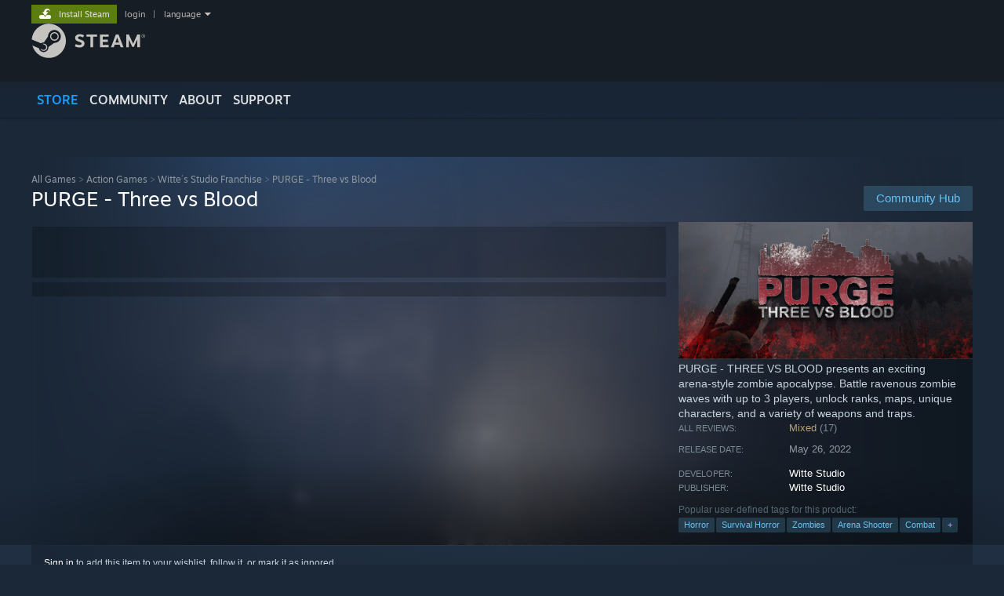

--- FILE ---
content_type: text/html; charset=UTF-8
request_url: https://store.steampowered.com/app/1843710/PURGE__Three_vs_Blood/?snr=1_1056_4_franchise_curator-tabs&curator_clanid=40590839
body_size: 29924
content:
<!DOCTYPE html>
<html class=" responsive DesktopUI" lang="en"  >
<head>
	<meta http-equiv="Content-Type" content="text/html; charset=UTF-8">
			<meta name="viewport" content="width=device-width,initial-scale=1">
		<meta name="theme-color" content="#171a21">
		<title>Save 20% on PURGE - Three vs Blood on Steam</title>
	<link rel="shortcut icon" href="/favicon.ico" type="image/x-icon">

	
	
	<link href="https://store.akamai.steamstatic.com/public/shared/css/motiva_sans.css?v=4Vj7bvhvv_UL&amp;l=english&amp;_cdn=akamai" rel="stylesheet" type="text/css">
<link href="https://store.akamai.steamstatic.com/public/shared/css/shared_global.css?v=ebGR_Er9ryC7&amp;l=english&amp;_cdn=akamai" rel="stylesheet" type="text/css">
<link href="https://store.akamai.steamstatic.com/public/shared/css/buttons.css?v=u7ItYmj40jWH&amp;l=english&amp;_cdn=akamai" rel="stylesheet" type="text/css">
<link href="https://store.akamai.steamstatic.com/public/css/v6/store.css?v=w29evexOwMWb&amp;l=english&amp;_cdn=akamai" rel="stylesheet" type="text/css">
<link href="https://store.akamai.steamstatic.com/public/shared/css/user_reviews.css?v=cH80muSFMiy1&amp;l=english&amp;_cdn=akamai" rel="stylesheet" type="text/css">
<link href="https://store.akamai.steamstatic.com/public/shared/css/store_game_shared.css?v=h3rDvpE1fR8Z&amp;l=english&amp;_cdn=akamai" rel="stylesheet" type="text/css">
<link href="https://store.akamai.steamstatic.com/public/css/v6/game.css?v=ng2qfNTUi8dN&amp;l=english&amp;_cdn=akamai" rel="stylesheet" type="text/css">
<link href="https://store.akamai.steamstatic.com/public/shared/css/store_background_shared.css?v=RuX0Jh-U_mAP&amp;l=english&amp;_cdn=akamai" rel="stylesheet" type="text/css">
<link href="https://store.akamai.steamstatic.com/public/css/v6/recommended.css?v=BxpJyNW11mxG&amp;l=english&amp;_cdn=akamai" rel="stylesheet" type="text/css">
<link href="https://store.akamai.steamstatic.com/public/css/v6/user_reviews_rewards.css?v=nDJVyLGQ1XMI&amp;l=english&amp;_cdn=akamai" rel="stylesheet" type="text/css">
<link href="https://store.akamai.steamstatic.com/public/shared/css/apphub.css?v=6aSuWhV069kq&amp;l=english&amp;_cdn=akamai" rel="stylesheet" type="text/css">
<link href="https://store.akamai.steamstatic.com/public/shared/css/ui-lightness/jquery-ui-1.7.2.custom.css?v=qgq7mHqEwLbE&amp;l=english&amp;_cdn=akamai" rel="stylesheet" type="text/css">
<link href="https://store.akamai.steamstatic.com/public/css/promo/steamawards2025.css?v=UcvrtlpH2a7i&amp;l=english&amp;_cdn=akamai" rel="stylesheet" type="text/css">
<link href="https://store.akamai.steamstatic.com/public/css/v6/game_mob.css?v=Ryx-AweEEY9T&amp;l=english&amp;_cdn=akamai" rel="stylesheet" type="text/css">
<link href="https://store.akamai.steamstatic.com/public/shared/css/shared_responsive.css?v=8zUcJAgCg1Ml&amp;l=english&amp;_cdn=akamai" rel="stylesheet" type="text/css">
<script type="text/javascript" src="https://store.akamai.steamstatic.com/public/shared/javascript/jquery-1.8.3.min.js?v=NXam5zydzNu8&amp;l=english&amp;_cdn=akamai"></script>
<script type="text/javascript">$J = jQuery.noConflict();</script><script type="text/javascript">VALVE_PUBLIC_PATH = "https:\/\/store.akamai.steamstatic.com\/public\/";</script><script type="text/javascript" src="https://store.akamai.steamstatic.com/public/shared/javascript/tooltip.js?v=LZHsOVauqTrm&amp;l=english&amp;_cdn=akamai"></script>

<script type="text/javascript" src="https://store.akamai.steamstatic.com/public/shared/javascript/shared_global.js?v=rLiUhbtlZk63&amp;l=english&amp;_cdn=akamai"></script>

<script type="text/javascript" src="https://store.akamai.steamstatic.com/public/shared/javascript/auth_refresh.js?v=w6QbwI-5-j2S&amp;l=english&amp;_cdn=akamai"></script>

<script type="text/javascript" src="https://store.akamai.steamstatic.com/public/javascript/main.js?v=HAXCBn_qtIWH&amp;l=english&amp;_cdn=akamai"></script>

<script type="text/javascript" src="https://store.akamai.steamstatic.com/public/javascript/dynamicstore.js?v=SBXRiAJfiNfI&amp;l=english&amp;_cdn=akamai"></script>

<script type="text/javascript">Object.seal && [ Object, Array, String, Number ].map( function( builtin ) { Object.seal( builtin.prototype ); } );</script>
		<script type="text/javascript">
			document.addEventListener('DOMContentLoaded', function(event) {
				$J.data( document, 'x_readytime', new Date().getTime() );
				$J.data( document, 'x_oldref', GetNavCookie() );
				SetupTooltips( { tooltipCSSClass: 'store_tooltip'} );
		});
		</script><script type="text/javascript" src="https://store.akamai.steamstatic.com/public/javascript/gamehighlightplayer.js?v=xnqwN8gH0V-7&amp;l=english&amp;_cdn=akamai"></script>
<script type="text/javascript" src="https://store.akamai.steamstatic.com/public/shared/javascript/user_reviews.js?v=li2vp_5Z315e&amp;l=english&amp;_cdn=akamai"></script>
<script type="text/javascript" src="https://store.akamai.steamstatic.com/public/shared/javascript/dselect.js?v=w0CV_PAvw3UA&amp;l=english&amp;_cdn=akamai"></script>
<script type="text/javascript" src="https://store.akamai.steamstatic.com/public/javascript/app_tagging.js?v=6Tj4xq7wVWFx&amp;l=english&amp;_cdn=akamai"></script>
<script type="text/javascript" src="https://store.akamai.steamstatic.com/public/javascript/game.js?v=xsluJqgnXnXr&amp;l=english&amp;_cdn=akamai"></script>
<script type="text/javascript" src="https://store.akamai.steamstatic.com/public/shared/javascript/flot-0.8/jquery.flot.min.js?v=mSfqk1QKKgiz&amp;l=english&amp;_cdn=akamai"></script>
<script type="text/javascript" src="https://store.akamai.steamstatic.com/public/shared/javascript/flot-0.8/jquery.flot.resize.min.js?v=MeIf0YViALgL&amp;l=english&amp;_cdn=akamai"></script>
<script type="text/javascript" src="https://store.akamai.steamstatic.com/public/shared/javascript/flot-0.8/jquery.flot.time.min.js?v=CIECDYHJjBgN&amp;l=english&amp;_cdn=akamai"></script>
<script type="text/javascript" src="https://store.akamai.steamstatic.com/public/shared/javascript/flot-0.8/jquery.flot.selection.min.js?v=laPWW88ZIIHe&amp;l=english&amp;_cdn=akamai"></script>
<script type="text/javascript" src="https://store.akamai.steamstatic.com/public/shared/javascript/jquery-ui-1.9.2.js?v=Bu2RA9fLXSi-&amp;l=english&amp;_cdn=akamai"></script>
<script type="text/javascript" src="https://store.akamai.steamstatic.com/public/shared/javascript/shared_responsive_adapter.js?v=j0eobCNqcadg&amp;l=english&amp;_cdn=akamai"></script>

						<meta name="twitter:card" content="summary_large_image">
					<meta name="Description" content="PURGE - THREE VS BLOOD presents an exciting arena-style zombie apocalypse. Battle ravenous zombie waves with up to 3 players, unlock ranks, maps, unique characters, and a variety of weapons and traps.">
			
	<meta name="twitter:site" content="@steam" />

						<meta property="og:title" content="Save 20% on PURGE - Three vs Blood on Steam">
					<meta property="twitter:title" content="Save 20% on PURGE - Three vs Blood on Steam">
					<meta property="og:type" content="website">
					<meta property="fb:app_id" content="105386699540688">
					<meta property="og:site" content="Steam">
					<meta property="og:url" content="https://store.steampowered.com/app/1843710/PURGE__Three_vs_Blood/">
					<meta property="og:description" content="PURGE - THREE VS BLOOD presents an exciting arena-style zombie apocalypse. Battle ravenous zombie waves with up to 3 players, unlock ranks, maps, unique characters, and a variety of weapons and traps.">
					<meta property="twitter:description" content="PURGE - THREE VS BLOOD presents an exciting arena-style zombie apocalypse. Battle ravenous zombie waves with up to 3 players, unlock ranks, maps, unique characters, and a variety of weapons and traps.">
			
			<link rel="canonical" href="https://store.steampowered.com/app/1843710/PURGE__Three_vs_Blood/">
	
			<link rel="image_src" href="https://shared.akamai.steamstatic.com/store_item_assets/steam/apps/1843710/capsule_616x353.jpg?t=1760711394">
		<meta property="og:image" content="https://shared.akamai.steamstatic.com/store_item_assets/steam/apps/1843710/capsule_616x353.jpg?t=1760711394">
		<meta name="twitter:image" content="https://shared.akamai.steamstatic.com/store_item_assets/steam/apps/1843710/capsule_616x353.jpg?t=1760711394" />
				
	
	
	
	
	</head>
<body class="v6 app game_bg menu_background_overlap application widestore v7menu responsive_page ">


<div class="responsive_page_frame with_header">
						<div role="navigation" class="responsive_page_menu_ctn mainmenu" aria-label="Mobile Menu">
				<div class="responsive_page_menu"  id="responsive_page_menu">
										<div class="mainmenu_contents">
						<div class="mainmenu_contents_items">
															<a class="menuitem" href="https://store.steampowered.com/login/?redir=app%2F1843710%2FPURGE__Three_vs_Blood%2F%3Fsnr%3D1_1056_4_franchise_curator-tabs%26curator_clanid%3D40590839&redir_ssl=1&snr=1_5_9__global-header">
									Login								</a>
															<a class="menuitem supernav supernav_active" href="https://store.steampowered.com/?snr=1_5_9__global-responsive-menu" data-tooltip-type="selector" data-tooltip-content=".submenu_Store">
				Store			</a>
			<div class="submenu_Store" style="display: none;" data-submenuid="Store">
														<a class="submenuitem" href="https://store.steampowered.com/?snr=1_5_9__global-responsive-menu">
						Home											</a>
														<a class="submenuitem" href="https://store.steampowered.com/explore/?snr=1_5_9__global-responsive-menu">
						Discovery Queue											</a>
														<a class="submenuitem" href="https://steamcommunity.com/my/wishlist/">
						Wishlist											</a>
														<a class="submenuitem" href="https://store.steampowered.com/points/shop/?snr=1_5_9__global-responsive-menu">
						Points Shop											</a>
														<a class="submenuitem" href="https://store.steampowered.com/news/?snr=1_5_9__global-responsive-menu">
						News											</a>
														<a class="submenuitem" href="https://store.steampowered.com/stats/?snr=1_5_9__global-responsive-menu">
						Charts											</a>
							</div>
										<a class="menuitem supernav" href="https://steamcommunity.com/" data-tooltip-type="selector" data-tooltip-content=".submenu_Community">
				Community			</a>
			<div class="submenu_Community" style="display: none;" data-submenuid="Community">
														<a class="submenuitem" href="https://steamcommunity.com/">
						Home											</a>
														<a class="submenuitem" href="https://steamcommunity.com/discussions/">
						Discussions											</a>
														<a class="submenuitem" href="https://steamcommunity.com/workshop/">
						Workshop											</a>
														<a class="submenuitem" href="https://steamcommunity.com/market/">
						Market											</a>
														<a class="submenuitem" href="https://steamcommunity.com/?subsection=broadcasts">
						Broadcasts											</a>
							</div>
										<a class="menuitem " href="https://store.steampowered.com/about/?snr=1_5_9__global-responsive-menu">
				About			</a>
										<a class="menuitem " href="https://help.steampowered.com/en/">
				Support			</a>
			
							<div class="minor_menu_items">
																								<div class="menuitem change_language_action">
									Change language								</div>
																																	<a class="menuitem" href="https://store.steampowered.com/mobile" target="_blank" rel="noreferrer">Get the Steam Mobile App</a>
																									<div class="menuitem" role="link" onclick="Responsive_RequestDesktopView();">
										View desktop website									</div>
															</div>
						</div>
						<div class="mainmenu_footer_spacer  "></div>
						<div class="mainmenu_footer">
															<div class="mainmenu_footer_logo"><img src="https://store.akamai.steamstatic.com/public/shared/images/responsive/footerLogo_valve_new.png"></div>
								© Valve Corporation. All rights reserved. All trademarks are property of their respective owners in the US and other countries.								<span class="mainmenu_valve_links">
									<a href="https://store.steampowered.com/privacy_agreement/?snr=1_5_9__global-responsive-menu" target="_blank">Privacy Policy</a>
									&nbsp;| &nbsp;<a href="http://www.valvesoftware.com/legal.htm" target="_blank">Legal</a>
									&nbsp;| &nbsp;<a href="https://help.steampowered.com/faqs/view/10BB-D27A-6378-4436" target="_blank">Accessibility</a>
									&nbsp;| &nbsp;<a href="https://store.steampowered.com/subscriber_agreement/?snr=1_5_9__global-responsive-menu" target="_blank">Steam Subscriber Agreement</a>
									&nbsp;| &nbsp;<a href="https://store.steampowered.com/steam_refunds/?snr=1_5_9__global-responsive-menu" target="_blank">Refunds</a>
								</span>
													</div>
					</div>
									</div>
			</div>
		
		<div class="responsive_local_menu_tab"></div>

		<div class="responsive_page_menu_ctn localmenu">
			<div class="responsive_page_menu"  id="responsive_page_local_menu" data-panel="{&quot;onOptionsActionDescription&quot;:&quot;Filter&quot;,&quot;onOptionsButton&quot;:&quot;Responsive_ToggleLocalMenu()&quot;,&quot;onCancelButton&quot;:&quot;Responsive_ToggleLocalMenu()&quot;}">
				<div class="localmenu_content" data-panel="{&quot;maintainY&quot;:true,&quot;bFocusRingRoot&quot;:true,&quot;flow-children&quot;:&quot;column&quot;}">
				</div>
			</div>
		</div>



					<div class="responsive_header">
				<div class="responsive_header_content">
					<div id="responsive_menu_logo">
						<img src="https://store.akamai.steamstatic.com/public/shared/images/responsive/header_menu_hamburger.png" height="100%">
											</div>
					<div class="responsive_header_logo">
						<a href="https://store.steampowered.com/?snr=1_5_9__global-responsive-menu">
															<img src="https://store.akamai.steamstatic.com/public/shared/images/responsive/header_logo.png" height="36" border="0" alt="STEAM">
													</a>
					</div>
					<div class="responsive_header_react_target" data-featuretarget="store-menu-responsive-search"><div class="responsive_header_react_placeholder"></div></div>				</div>
			</div>
		
		<div class="responsive_page_content_overlay">

		</div>

		<div class="responsive_fixonscroll_ctn nonresponsive_hidden ">
		</div>
	
	<div class="responsive_page_content">

		<div role="banner" id="global_header" data-panel="{&quot;flow-children&quot;:&quot;row&quot;}">
	<div class="content">
		<div class="logo">
			<span id="logo_holder">
									<a href="https://store.steampowered.com/?snr=1_5_9__global-header" aria-label="Link to the Steam Homepage">
						<img src="https://store.akamai.steamstatic.com/public/shared/images/header/logo_steam.svg?t=962016" width="176" height="44" alt="Link to the Steam Homepage">
					</a>
							</span>
		</div>

			<div role="navigation" class="supernav_container" aria-label="Global Menu">
								<a class="menuitem supernav supernav_active" href="https://store.steampowered.com/?snr=1_5_9__global-header" data-tooltip-type="selector" data-tooltip-content=".submenu_Store">
				STORE			</a>
			<div class="submenu_Store" style="display: none;" data-submenuid="Store">
														<a class="submenuitem" href="https://store.steampowered.com/?snr=1_5_9__global-header">
						Home											</a>
														<a class="submenuitem" href="https://store.steampowered.com/explore/?snr=1_5_9__global-header">
						Discovery Queue											</a>
														<a class="submenuitem" href="https://steamcommunity.com/my/wishlist/">
						Wishlist											</a>
														<a class="submenuitem" href="https://store.steampowered.com/points/shop/?snr=1_5_9__global-header">
						Points Shop											</a>
														<a class="submenuitem" href="https://store.steampowered.com/news/?snr=1_5_9__global-header">
						News											</a>
														<a class="submenuitem" href="https://store.steampowered.com/stats/?snr=1_5_9__global-header">
						Charts											</a>
							</div>
										<a class="menuitem supernav" href="https://steamcommunity.com/" data-tooltip-type="selector" data-tooltip-content=".submenu_Community">
				COMMUNITY			</a>
			<div class="submenu_Community" style="display: none;" data-submenuid="Community">
														<a class="submenuitem" href="https://steamcommunity.com/">
						Home											</a>
														<a class="submenuitem" href="https://steamcommunity.com/discussions/">
						Discussions											</a>
														<a class="submenuitem" href="https://steamcommunity.com/workshop/">
						Workshop											</a>
														<a class="submenuitem" href="https://steamcommunity.com/market/">
						Market											</a>
														<a class="submenuitem" href="https://steamcommunity.com/?subsection=broadcasts">
						Broadcasts											</a>
							</div>
										<a class="menuitem " href="https://store.steampowered.com/about/?snr=1_5_9__global-header">
				About			</a>
										<a class="menuitem " href="https://help.steampowered.com/en/">
				SUPPORT			</a>
				</div>
	<script type="text/javascript">
		jQuery(function($) {
			$('#global_header .supernav').v_tooltip({'location':'bottom', 'destroyWhenDone': false, 'tooltipClass': 'supernav_content', 'offsetY':-6, 'offsetX': 1, 'horizontalSnap': 4, 'tooltipParent': '#global_header .supernav_container', 'correctForScreenSize': false});
		});
	</script>

		<div id="global_actions">
			<div role="navigation" id="global_action_menu" aria-label="Account Menu">
									<a class="header_installsteam_btn header_installsteam_btn_green" href="https://store.steampowered.com/about/?snr=1_5_9__global-header">
						<div class="header_installsteam_btn_content">
							Install Steam						</div>
					</a>
				
				
									<a class="global_action_link" href="https://store.steampowered.com/login/?redir=app%2F1843710%2FPURGE__Three_vs_Blood%2F%3Fsnr%3D1_1056_4_franchise_curator-tabs%26curator_clanid%3D40590839&redir_ssl=1&snr=1_5_9__global-header">login</a>
											&nbsp;|&nbsp;
						<span class="pulldown global_action_link" id="language_pulldown" onclick="ShowMenu( this, 'language_dropdown', 'right' );">language</span>
						<div class="popup_block_new" id="language_dropdown" style="display: none;">
							<div class="popup_body popup_menu">
																																					<a class="popup_menu_item tight" href="?l=schinese&snr=1_1056_4_franchise_curator-tabs&curator_clanid=40590839" onclick="ChangeLanguage( 'schinese' ); return false;">简体中文 (Simplified Chinese)</a>
																													<a class="popup_menu_item tight" href="?l=tchinese&snr=1_1056_4_franchise_curator-tabs&curator_clanid=40590839" onclick="ChangeLanguage( 'tchinese' ); return false;">繁體中文 (Traditional Chinese)</a>
																													<a class="popup_menu_item tight" href="?l=japanese&snr=1_1056_4_franchise_curator-tabs&curator_clanid=40590839" onclick="ChangeLanguage( 'japanese' ); return false;">日本語 (Japanese)</a>
																													<a class="popup_menu_item tight" href="?l=koreana&snr=1_1056_4_franchise_curator-tabs&curator_clanid=40590839" onclick="ChangeLanguage( 'koreana' ); return false;">한국어 (Korean)</a>
																													<a class="popup_menu_item tight" href="?l=thai&snr=1_1056_4_franchise_curator-tabs&curator_clanid=40590839" onclick="ChangeLanguage( 'thai' ); return false;">ไทย (Thai)</a>
																													<a class="popup_menu_item tight" href="?l=bulgarian&snr=1_1056_4_franchise_curator-tabs&curator_clanid=40590839" onclick="ChangeLanguage( 'bulgarian' ); return false;">Български (Bulgarian)</a>
																													<a class="popup_menu_item tight" href="?l=czech&snr=1_1056_4_franchise_curator-tabs&curator_clanid=40590839" onclick="ChangeLanguage( 'czech' ); return false;">Čeština (Czech)</a>
																													<a class="popup_menu_item tight" href="?l=danish&snr=1_1056_4_franchise_curator-tabs&curator_clanid=40590839" onclick="ChangeLanguage( 'danish' ); return false;">Dansk (Danish)</a>
																													<a class="popup_menu_item tight" href="?l=german&snr=1_1056_4_franchise_curator-tabs&curator_clanid=40590839" onclick="ChangeLanguage( 'german' ); return false;">Deutsch (German)</a>
																																							<a class="popup_menu_item tight" href="?l=spanish&snr=1_1056_4_franchise_curator-tabs&curator_clanid=40590839" onclick="ChangeLanguage( 'spanish' ); return false;">Español - España (Spanish - Spain)</a>
																													<a class="popup_menu_item tight" href="?l=latam&snr=1_1056_4_franchise_curator-tabs&curator_clanid=40590839" onclick="ChangeLanguage( 'latam' ); return false;">Español - Latinoamérica (Spanish - Latin America)</a>
																													<a class="popup_menu_item tight" href="?l=greek&snr=1_1056_4_franchise_curator-tabs&curator_clanid=40590839" onclick="ChangeLanguage( 'greek' ); return false;">Ελληνικά (Greek)</a>
																													<a class="popup_menu_item tight" href="?l=french&snr=1_1056_4_franchise_curator-tabs&curator_clanid=40590839" onclick="ChangeLanguage( 'french' ); return false;">Français (French)</a>
																													<a class="popup_menu_item tight" href="?l=italian&snr=1_1056_4_franchise_curator-tabs&curator_clanid=40590839" onclick="ChangeLanguage( 'italian' ); return false;">Italiano (Italian)</a>
																													<a class="popup_menu_item tight" href="?l=indonesian&snr=1_1056_4_franchise_curator-tabs&curator_clanid=40590839" onclick="ChangeLanguage( 'indonesian' ); return false;">Bahasa Indonesia (Indonesian)</a>
																													<a class="popup_menu_item tight" href="?l=hungarian&snr=1_1056_4_franchise_curator-tabs&curator_clanid=40590839" onclick="ChangeLanguage( 'hungarian' ); return false;">Magyar (Hungarian)</a>
																													<a class="popup_menu_item tight" href="?l=dutch&snr=1_1056_4_franchise_curator-tabs&curator_clanid=40590839" onclick="ChangeLanguage( 'dutch' ); return false;">Nederlands (Dutch)</a>
																													<a class="popup_menu_item tight" href="?l=norwegian&snr=1_1056_4_franchise_curator-tabs&curator_clanid=40590839" onclick="ChangeLanguage( 'norwegian' ); return false;">Norsk (Norwegian)</a>
																													<a class="popup_menu_item tight" href="?l=polish&snr=1_1056_4_franchise_curator-tabs&curator_clanid=40590839" onclick="ChangeLanguage( 'polish' ); return false;">Polski (Polish)</a>
																													<a class="popup_menu_item tight" href="?l=portuguese&snr=1_1056_4_franchise_curator-tabs&curator_clanid=40590839" onclick="ChangeLanguage( 'portuguese' ); return false;">Português (Portuguese - Portugal)</a>
																													<a class="popup_menu_item tight" href="?l=brazilian&snr=1_1056_4_franchise_curator-tabs&curator_clanid=40590839" onclick="ChangeLanguage( 'brazilian' ); return false;">Português - Brasil (Portuguese - Brazil)</a>
																													<a class="popup_menu_item tight" href="?l=romanian&snr=1_1056_4_franchise_curator-tabs&curator_clanid=40590839" onclick="ChangeLanguage( 'romanian' ); return false;">Română (Romanian)</a>
																													<a class="popup_menu_item tight" href="?l=russian&snr=1_1056_4_franchise_curator-tabs&curator_clanid=40590839" onclick="ChangeLanguage( 'russian' ); return false;">Русский (Russian)</a>
																													<a class="popup_menu_item tight" href="?l=finnish&snr=1_1056_4_franchise_curator-tabs&curator_clanid=40590839" onclick="ChangeLanguage( 'finnish' ); return false;">Suomi (Finnish)</a>
																													<a class="popup_menu_item tight" href="?l=swedish&snr=1_1056_4_franchise_curator-tabs&curator_clanid=40590839" onclick="ChangeLanguage( 'swedish' ); return false;">Svenska (Swedish)</a>
																													<a class="popup_menu_item tight" href="?l=turkish&snr=1_1056_4_franchise_curator-tabs&curator_clanid=40590839" onclick="ChangeLanguage( 'turkish' ); return false;">Türkçe (Turkish)</a>
																													<a class="popup_menu_item tight" href="?l=vietnamese&snr=1_1056_4_franchise_curator-tabs&curator_clanid=40590839" onclick="ChangeLanguage( 'vietnamese' ); return false;">Tiếng Việt (Vietnamese)</a>
																													<a class="popup_menu_item tight" href="?l=ukrainian&snr=1_1056_4_franchise_curator-tabs&curator_clanid=40590839" onclick="ChangeLanguage( 'ukrainian' ); return false;">Українська (Ukrainian)</a>
																									<a class="popup_menu_item tight" href="https://www.valvesoftware.com/en/contact?contact-person=Translation%20Team%20Feedback" target="_blank">Report a translation problem</a>
							</div>
						</div>
												</div>
					</div>
			</div>
</div>
<div class="StoreMenuLoadingPlaceholder" data-featuretarget="store-menu-v7"><div class="PlaceholderInner"></div></div><div id="responsive_store_nav_ctn"></div><div id="responsive_store_nav_overlay" style="display:none"><div id="responsive_store_nav_overlay_ctn"></div><div id="responsive_store_nav_overlay_bottom"></div></div><div id="responsive_store_search_overlay" style="display:none"></div><div data-cart-banner-spot="1"></div>
		<div role="main" class="responsive_page_template_content" id="responsive_page_template_content" data-panel="{&quot;autoFocus&quot;:true}" >

			<div id="application_config" style="display: none;"  data-config="{&quot;EUNIVERSE&quot;:1,&quot;WEB_UNIVERSE&quot;:&quot;public&quot;,&quot;LANGUAGE&quot;:&quot;english&quot;,&quot;COUNTRY&quot;:&quot;US&quot;,&quot;MEDIA_CDN_COMMUNITY_URL&quot;:&quot;https:\/\/cdn.akamai.steamstatic.com\/steamcommunity\/public\/&quot;,&quot;MEDIA_CDN_URL&quot;:&quot;https:\/\/cdn.akamai.steamstatic.com\/&quot;,&quot;VIDEO_CDN_URL&quot;:&quot;https:\/\/video.akamai.steamstatic.com\/&quot;,&quot;COMMUNITY_CDN_URL&quot;:&quot;https:\/\/community.akamai.steamstatic.com\/&quot;,&quot;COMMUNITY_CDN_ASSET_URL&quot;:&quot;https:\/\/cdn.akamai.steamstatic.com\/steamcommunity\/public\/assets\/&quot;,&quot;STORE_CDN_URL&quot;:&quot;https:\/\/store.akamai.steamstatic.com\/&quot;,&quot;PUBLIC_SHARED_URL&quot;:&quot;https:\/\/store.akamai.steamstatic.com\/public\/shared\/&quot;,&quot;COMMUNITY_BASE_URL&quot;:&quot;https:\/\/steamcommunity.com\/&quot;,&quot;CHAT_BASE_URL&quot;:&quot;https:\/\/steamcommunity.com\/&quot;,&quot;STORE_BASE_URL&quot;:&quot;https:\/\/store.steampowered.com\/&quot;,&quot;STORE_CHECKOUT_BASE_URL&quot;:&quot;https:\/\/checkout.steampowered.com\/&quot;,&quot;IMG_URL&quot;:&quot;https:\/\/store.akamai.steamstatic.com\/public\/images\/&quot;,&quot;STEAMTV_BASE_URL&quot;:&quot;https:\/\/steam.tv\/&quot;,&quot;HELP_BASE_URL&quot;:&quot;https:\/\/help.steampowered.com\/&quot;,&quot;PARTNER_BASE_URL&quot;:&quot;https:\/\/partner.steamgames.com\/&quot;,&quot;STATS_BASE_URL&quot;:&quot;https:\/\/partner.steampowered.com\/&quot;,&quot;INTERNAL_STATS_BASE_URL&quot;:&quot;https:\/\/steamstats.valve.org\/&quot;,&quot;IN_CLIENT&quot;:false,&quot;USE_POPUPS&quot;:false,&quot;STORE_ICON_BASE_URL&quot;:&quot;https:\/\/shared.akamai.steamstatic.com\/store_item_assets\/steam\/apps\/&quot;,&quot;STORE_ITEM_BASE_URL&quot;:&quot;https:\/\/shared.akamai.steamstatic.com\/store_item_assets\/&quot;,&quot;WEBAPI_BASE_URL&quot;:&quot;https:\/\/api.steampowered.com\/&quot;,&quot;TOKEN_URL&quot;:&quot;https:\/\/store.steampowered.com\/\/chat\/clientjstoken&quot;,&quot;BUILD_TIMESTAMP&quot;:1767294862,&quot;PAGE_TIMESTAMP&quot;:1767363165,&quot;IN_TENFOOT&quot;:false,&quot;IN_GAMEPADUI&quot;:false,&quot;IN_CHROMEOS&quot;:false,&quot;IN_MOBILE_WEBVIEW&quot;:false,&quot;PLATFORM&quot;:&quot;macos&quot;,&quot;BASE_URL_STORE_CDN_ASSETS&quot;:&quot;https:\/\/cdn.akamai.steamstatic.com\/store\/&quot;,&quot;EREALM&quot;:1,&quot;LOGIN_BASE_URL&quot;:&quot;https:\/\/login.steampowered.com\/&quot;,&quot;AVATAR_BASE_URL&quot;:&quot;https:\/\/avatars.akamai.steamstatic.com\/&quot;,&quot;FROM_WEB&quot;:true,&quot;WEBSITE_ID&quot;:&quot;Store&quot;,&quot;BASE_URL_SHARED_CDN&quot;:&quot;https:\/\/shared.akamai.steamstatic.com\/&quot;,&quot;CLAN_CDN_ASSET_URL&quot;:&quot;https:\/\/clan.akamai.steamstatic.com\/&quot;,&quot;COMMUNITY_ASSETS_BASE_URL&quot;:&quot;https:\/\/shared.akamai.steamstatic.com\/community_assets\/&quot;,&quot;SNR&quot;:&quot;1_5_9_&quot;}" data-userinfo="{&quot;logged_in&quot;:false,&quot;country_code&quot;:&quot;US&quot;,&quot;excluded_content_descriptors&quot;:[3,4]}" data-hwinfo="{&quot;bSteamOS&quot;:false,&quot;bSteamDeck&quot;:false}" data-broadcastuser="{&quot;success&quot;:1,&quot;bHideStoreBroadcast&quot;:false}" data-store_page_asset_url="&quot;https:\/\/shared.akamai.steamstatic.com\/store_item_assets\/steam\/apps\/1843710\/%s?t=1760711394&quot;" data-store_page_extra_assets_url="&quot;https:\/\/shared.akamai.steamstatic.com\/store_item_assets\/steam\/apps\/1843710\/%s?t=1760711394&quot;" data-store_page_extra_assets_map="{&quot;extras\/rank.png&quot;:[{&quot;urlPart&quot;:&quot;extras\/bd85bcf89d8f7bbdbce09ccac22c43f6.avif&quot;,&quot;extension&quot;:&quot;avif&quot;,&quot;alt_text&quot;:null,&quot;urlPartBig&quot;:null,&quot;width&quot;:&quot;616&quot;,&quot;height&quot;:&quot;200&quot;}],&quot;extras\/de_season.jpg&quot;:[{&quot;urlPart&quot;:&quot;extras\/67a0bc59cbbdc46673840f2b6cbd4f5d.avif&quot;,&quot;extension&quot;:&quot;avif&quot;,&quot;alt_text&quot;:null,&quot;urlPartBig&quot;:null,&quot;width&quot;:&quot;616&quot;,&quot;height&quot;:&quot;120&quot;}],&quot;extras\/en_season.jpg&quot;:[{&quot;urlPart&quot;:&quot;extras\/faf26b61eac85d9772fad3b524246aee.avif&quot;,&quot;extension&quot;:&quot;avif&quot;,&quot;alt_text&quot;:null,&quot;urlPartBig&quot;:null,&quot;width&quot;:&quot;616&quot;,&quot;height&quot;:&quot;120&quot;}],&quot;extras\/ea.jpg&quot;:[{&quot;urlPart&quot;:&quot;extras\/36d047a2d67a1f0d094d995f2b38ba3b.avif&quot;,&quot;extension&quot;:&quot;avif&quot;,&quot;alt_text&quot;:null,&quot;urlPartBig&quot;:null,&quot;width&quot;:&quot;616&quot;,&quot;height&quot;:&quot;120&quot;}],&quot;extras\/keepuphunter.jpg&quot;:[{&quot;urlPart&quot;:&quot;extras\/0eba0471d62c315a39e775cdf4c301d3.avif&quot;,&quot;extension&quot;:&quot;avif&quot;,&quot;alt_text&quot;:null,&quot;urlPartBig&quot;:null,&quot;width&quot;:&quot;616&quot;,&quot;height&quot;:&quot;120&quot;}],&quot;extras\/en_dlc.jpg&quot;:[{&quot;urlPart&quot;:&quot;extras\/03dbdb66e77ea2390ac6b4ff7a491a89.avif&quot;,&quot;extension&quot;:&quot;avif&quot;,&quot;alt_text&quot;:null,&quot;urlPartBig&quot;:null,&quot;width&quot;:&quot;616&quot;,&quot;height&quot;:&quot;120&quot;}]}" data-deckcompatibility="{&quot;appid&quot;:1843710,&quot;resolved_category&quot;:0,&quot;resolved_items&quot;:[],&quot;steam_deck_blog_url&quot;:&quot;&quot;,&quot;search_id&quot;:null,&quot;steamos_resolved_category&quot;:0,&quot;steamos_resolved_items&quot;:[]}" data-appname="&quot;PURGE - Three vs Blood&quot;" data-store_user_config="{&quot;webapi_token&quot;:&quot;&quot;,&quot;shoppingcart&quot;:null,&quot;originating_navdata&quot;:{&quot;domain&quot;:&quot;store.steampowered.com&quot;,&quot;controller&quot;:&quot;curator&quot;,&quot;method&quot;:&quot;default&quot;,&quot;submethod&quot;:&quot;franchise&quot;,&quot;feature&quot;:&quot;curator-tabs&quot;,&quot;depth&quot;:0,&quot;countrycode&quot;:&quot;US&quot;,&quot;webkey&quot;:null,&quot;is_client&quot;:false,&quot;curator_data&quot;:{&quot;clanid&quot;:40590839,&quot;listid&quot;:0},&quot;is_likely_bot&quot;:true,&quot;is_utm&quot;:false},&quot;wishlist_item_count&quot;:0}"></div><div id="application_root"></div><script>window.g_wapit="";</script><link href="https://store.akamai.steamstatic.com/public/css/applications/store/main.css?v=br3hYZoCJHi4&amp;l=english&amp;_cdn=akamai" rel="stylesheet" type="text/css">
<script type="text/javascript" src="https://store.akamai.steamstatic.com/public/javascript/applications/store/manifest.js?v=ZGgQyj2jXO72&amp;l=english&amp;_cdn=akamai"></script>
<script type="text/javascript" src="https://store.akamai.steamstatic.com/public/javascript/applications/store/libraries~b28b7af69.js?v=L9JqUktT3bf9&amp;l=english&amp;_cdn=akamai"></script>
<script type="text/javascript" src="https://store.akamai.steamstatic.com/public/javascript/applications/store/main.js?v=dSwAtAnx_6wu&amp;l=english&amp;_cdn=akamai"></script>
<script type="text/javascript">
	var g_AccountID = 0;
	var g_Languages = ["english"];
	var g_sessionID = "73309cf3e80d0a99525a5b2b";
	var g_ServerTime = 1767363165;
	var g_bUseNewCartAPI = true;

	$J( InitMiniprofileHovers( 'https%3A%2F%2Fstore.steampowered.com%2F' ) );

	
	if ( typeof GStoreItemData != 'undefined' )
	{
		GStoreItemData.AddNavParams({
			__page_default: "1_5_9_",
			__page_default_obj: {"domain":"store.steampowered.com","controller":"application","method":"app","submethod":"","feature":null,"depth":null,"countrycode":"US","webkey":null,"is_client":false,"curator_data":null,"is_likely_bot":true,"is_utm":null},
			__originating_obj: {"domain":"store.steampowered.com","controller":"curator","method":"default","submethod":"franchise","feature":"curator-tabs","depth":0,"countrycode":"US","webkey":null,"is_client":false,"curator_data":{"clanid":40590839,"listid":0},"is_likely_bot":true,"is_utm":false},
			storemenu_recommendedtags: "1_5_9__17"		});
	}

	if ( typeof GDynamicStore != 'undefined' )
	{
		GDynamicStore.Init(0, false, "", {"primary_language":null,"secondary_languages":null,"platform_windows":null,"platform_mac":null,"platform_linux":null,"timestamp_updated":null,"hide_store_broadcast":null,"review_score_preference":null,"timestamp_content_descriptor_preferences_updated":null,"provide_deck_feedback":null,"additional_languages":null}, 'US',
			{"bNoDefaultDescriptors":true});
		GStoreItemData.SetCurrencyFormatter(function( nValueInCents, bWholeUnitsOnly ) { var fmt = function( nValueInCents, bWholeUnitsOnly ) {	var format = v_numberformat( nValueInCents / 100, bWholeUnitsOnly ? 0 : 2, ".", ","); return format; };var strNegativeSymbol = '';	if ( nValueInCents < 0 ) { strNegativeSymbol = '-'; nValueInCents = -nValueInCents; }return strNegativeSymbol + "$" + fmt( nValueInCents, bWholeUnitsOnly );});
		GStoreItemData.SetCurrencyMinPriceIncrement(1);
	}
</script>

<script type="text/javascript">

	var g_eDiscoveryQueueType = 0;

	GStoreItemData.AddStoreItemDataSet(
		{"rgApps":{"934700":{"name":"Dead Island 2","url_name":"Dead_Island_2","discount_block":"<div class=\"discount_block \" data-price-final=\"499\" data-bundlediscount=\"0\" data-discount=\"90\" role=\"link\" aria-label=\"90% off. $49.99 normally, discounted to $4.99\"><div class=\"discount_pct\">-90%<\/div><div class=\"discount_prices\"><div class=\"discount_original_price\">$49.99<\/div><div class=\"discount_final_price\">$4.99<\/div><\/div><\/div>","descids":[2,5],"small_capsulev5":"https:\/\/shared.akamai.steamstatic.com\/store_item_assets\/steam\/apps\/934700\/a247bbfb249b71dfed4d6e582e5bea2b1dbd4358\/capsule_184x69.jpg?t=1761231459","os_windows":true,"os_macos":true,"has_live_broadcast":false,"discount":true,"localized":true,"localized_english":true,"has_adult_content_violence":true},"594650":{"name":"Hunt: Showdown 1896","url_name":"Hunt_Showdown_1896","discount_block":"<div class=\"discount_block \" data-price-final=\"1349\" data-bundlediscount=\"0\" data-discount=\"55\" role=\"link\" aria-label=\"55% off. $29.99 normally, discounted to $13.49\"><div class=\"discount_pct\">-55%<\/div><div class=\"discount_prices\"><div class=\"discount_original_price\">$29.99<\/div><div class=\"discount_final_price\">$13.49<\/div><\/div><\/div>","descids":[2,5],"small_capsulev5":"https:\/\/shared.akamai.steamstatic.com\/store_item_assets\/steam\/apps\/594650\/cffddc8edba9e6f964f580f4e3e5495fe52e0da6\/capsule_184x69_alt_assets_22.jpg?t=1766145084","os_windows":true,"has_live_broadcast":false,"discount":true,"localized":true,"localized_english":true,"has_adult_content_violence":true},"2119830":{"name":"MISERY","url_name":"MISERY","discount_block":"<div class=\"discount_block \" data-price-final=\"749\" data-bundlediscount=\"0\" data-discount=\"25\" role=\"link\" aria-label=\"25% off. $9.99 normally, discounted to $7.49\"><div class=\"discount_pct\">-25%<\/div><div class=\"discount_prices\"><div class=\"discount_original_price\">$9.99<\/div><div class=\"discount_final_price\">$7.49<\/div><\/div><\/div>","descids":[],"small_capsulev5":"https:\/\/shared.akamai.steamstatic.com\/store_item_assets\/steam\/apps\/2119830\/9ac5fcd5ec0de485a101d31385aeb4c7ca6fdbd5\/capsule_184x69.jpg?t=1765994328","os_windows":true,"has_live_broadcast":false,"discount":true,"localized":true,"localized_english":true},"1282100":{"name":"REMNANT II\u00ae","url_name":"REMNANT_II","discount_block":"<div class=\"discount_block \" data-price-final=\"1499\" data-bundlediscount=\"0\" data-discount=\"70\" role=\"link\" aria-label=\"70% off. $49.99 normally, discounted to $14.99\"><div class=\"discount_pct\">-70%<\/div><div class=\"discount_prices\"><div class=\"discount_original_price\">$49.99<\/div><div class=\"discount_final_price\">$14.99<\/div><\/div><\/div>","descids":[2,5],"small_capsulev5":"https:\/\/shared.akamai.steamstatic.com\/store_item_assets\/steam\/apps\/1282100\/capsule_184x69.jpg?t=1764659459","os_windows":true,"has_live_broadcast":false,"discount":true,"localized":true,"localized_english":true,"has_adult_content_violence":true},"1259420":{"name":"Days Gone","url_name":"Days_Gone","discount_block":"<div class=\"discount_block \" data-price-final=\"1599\" data-bundlediscount=\"0\" data-discount=\"60\" role=\"link\" aria-label=\"60% off. $39.99 normally, discounted to $15.99\"><div class=\"discount_pct\">-60%<\/div><div class=\"discount_prices\"><div class=\"discount_original_price\">$39.99<\/div><div class=\"discount_final_price\">$15.99<\/div><\/div><\/div>","descids":[2,5],"small_capsulev5":"https:\/\/shared.akamai.steamstatic.com\/store_item_assets\/steam\/apps\/1259420\/capsule_184x69.jpg?t=1750947718","os_windows":true,"has_live_broadcast":false,"discount":true,"localized":true,"localized_english":true,"has_adult_content_violence":true},"221100":{"name":"DayZ","url_name":"DayZ","discount_block":"<div class=\"discount_block \" data-price-final=\"2249\" data-bundlediscount=\"0\" data-discount=\"55\" role=\"link\" aria-label=\"55% off. $49.99 normally, discounted to $22.49\"><div class=\"discount_pct\">-55%<\/div><div class=\"discount_prices\"><div class=\"discount_original_price\">$49.99<\/div><div class=\"discount_final_price\">$22.49<\/div><\/div><\/div>","descids":[2,5],"small_capsulev5":"https:\/\/shared.akamai.steamstatic.com\/store_item_assets\/steam\/apps\/221100\/capsule_184x69.jpg?t=1764581773","os_windows":true,"has_live_broadcast":true,"discount":true,"localized":true,"localized_english":true,"has_adult_content_violence":true},"550":{"name":"Left 4 Dead 2","url_name":"Left_4_Dead_2","discount_block":"<div class=\"discount_block \" data-price-final=\"199\" data-bundlediscount=\"0\" data-discount=\"80\" role=\"link\" aria-label=\"80% off. $9.99 normally, discounted to $1.99\"><div class=\"discount_pct\">-80%<\/div><div class=\"discount_prices\"><div class=\"discount_original_price\">$9.99<\/div><div class=\"discount_final_price\">$1.99<\/div><\/div><\/div>","descids":[2,5],"small_capsulev5":"https:\/\/shared.akamai.steamstatic.com\/store_item_assets\/steam\/apps\/550\/capsule_184x69.jpg?t=1745368562","os_windows":true,"os_linux":true,"has_live_broadcast":false,"discount":true,"localized":true,"localized_english":true,"has_adult_content_violence":true},"699130":{"name":"World War Z","url_name":"World_War_Z","discount_block":"<div class=\"discount_block \" data-price-final=\"989\" data-bundlediscount=\"0\" data-discount=\"67\" role=\"link\" aria-label=\"67% off. $29.99 normally, discounted to $9.89\"><div class=\"discount_pct\">-67%<\/div><div class=\"discount_prices\"><div class=\"discount_original_price\">$29.99<\/div><div class=\"discount_final_price\">$9.89<\/div><\/div><\/div>","descids":[2,5],"small_capsulev5":"https:\/\/shared.akamai.steamstatic.com\/store_item_assets\/steam\/apps\/699130\/bc262c3fd0b77d064cae97471f4218a8f1f34495\/capsule_184x69.jpg?t=1766062843","os_windows":true,"has_live_broadcast":false,"discount":true,"localized":true,"localized_english":true,"has_adult_content_violence":true},"493520":{"name":"GTFO","url_name":"GTFO","discount_block":"<div class=\"discount_block \" data-price-final=\"1399\" data-bundlediscount=\"0\" data-discount=\"65\" role=\"link\" aria-label=\"65% off. $39.99 normally, discounted to $13.99\"><div class=\"discount_pct\">-65%<\/div><div class=\"discount_prices\"><div class=\"discount_original_price\">$39.99<\/div><div class=\"discount_final_price\">$13.99<\/div><\/div><\/div>","descids":[2,5],"small_capsulev5":"https:\/\/shared.akamai.steamstatic.com\/store_item_assets\/steam\/apps\/493520\/a90c1895f07c2ea0075f3295540701a17981a83a\/capsule_184x69.jpg?t=1728027032","os_windows":true,"has_live_broadcast":false,"discount":true,"localized":true,"localized_english":true,"has_adult_content_violence":true},"239140":{"name":"Dying Light","url_name":"Dying_Light","discount_block":"<div class=\"discount_block \" data-price-final=\"374\" data-bundlediscount=\"0\" data-discount=\"85\" role=\"link\" aria-label=\"85% off. $24.99 normally, discounted to $3.74\"><div class=\"discount_pct\">-85%<\/div><div class=\"discount_prices\"><div class=\"discount_original_price\">$24.99<\/div><div class=\"discount_final_price\">$3.74<\/div><\/div><\/div>","descids":[2,5],"small_capsulev5":"https:\/\/shared.akamai.steamstatic.com\/store_item_assets\/steam\/apps\/239140\/34441ba2cc894820acef1729597c2bde2492e14a\/capsule_184x69.jpg?t=1763646303","os_windows":true,"os_macos":true,"os_linux":true,"has_live_broadcast":false,"discount":true,"localized":true,"localized_english":true,"has_adult_content_violence":true,"status_string":"Definitive Edition Now Available"},"2881650":{"name":"Content Warning","url_name":"Content_Warning","discount_block":"<div class=\"discount_block \" data-price-final=\"559\" data-bundlediscount=\"0\" data-discount=\"30\" role=\"link\" aria-label=\"30% off. $7.99 normally, discounted to $5.59\"><div class=\"discount_pct\">-30%<\/div><div class=\"discount_prices\"><div class=\"discount_original_price\">$7.99<\/div><div class=\"discount_final_price\">$5.59<\/div><\/div><\/div>","descids":[],"small_capsulev5":"https:\/\/shared.akamai.steamstatic.com\/store_item_assets\/steam\/apps\/2881650\/capsule_184x69.jpg?t=1736717925","os_windows":true,"has_live_broadcast":false,"discount":true,"localized":true,"localized_english":true},"21690":{"name":"Resident Evil 5","url_name":"Resident_Evil_5","discount_block":"<div class=\"discount_block \" data-price-final=\"499\" data-bundlediscount=\"0\" data-discount=\"75\" role=\"link\" aria-label=\"75% off. $19.99 normally, discounted to $4.99\"><div class=\"discount_pct\">-75%<\/div><div class=\"discount_prices\"><div class=\"discount_original_price\">$19.99<\/div><div class=\"discount_final_price\">$4.99<\/div><\/div><\/div>","descids":[],"small_capsulev5":"https:\/\/shared.akamai.steamstatic.com\/store_item_assets\/steam\/apps\/21690\/capsule_184x69.jpg?t=1712193350","os_windows":true,"has_live_broadcast":false,"discount":true,"localized":true,"localized_english":true,"status_string":"Untold Stories DLC Also Available"},"221040":{"name":"Resident Evil 6","url_name":"Resident_Evil_6","discount_block":"<div class=\"discount_block \" data-price-final=\"499\" data-bundlediscount=\"0\" data-discount=\"75\" role=\"link\" aria-label=\"75% off. $19.99 normally, discounted to $4.99\"><div class=\"discount_pct\">-75%<\/div><div class=\"discount_prices\"><div class=\"discount_original_price\">$19.99<\/div><div class=\"discount_final_price\">$4.99<\/div><\/div><\/div>","descids":[],"small_capsulev5":"https:\/\/shared.akamai.steamstatic.com\/store_item_assets\/steam\/apps\/221040\/capsule_184x69.jpg?t=1700452901","os_windows":true,"has_live_broadcast":false,"discount":true,"localized":true,"localized_english":true,"status_string":"Just Updated to include L4D2 content!"},"924970":{"name":"Back 4 Blood","url_name":"Back_4_Blood","discount_block":"<div class=\"discount_block \" data-price-final=\"599\" data-bundlediscount=\"0\" data-discount=\"90\" role=\"link\" aria-label=\"90% off. $59.99 normally, discounted to $5.99\"><div class=\"discount_pct\">-90%<\/div><div class=\"discount_prices\"><div class=\"discount_original_price\">$59.99<\/div><div class=\"discount_final_price\">$5.99<\/div><\/div><\/div>","descids":[2,5],"small_capsulev5":"https:\/\/shared.akamai.steamstatic.com\/store_item_assets\/steam\/apps\/924970\/capsule_184x69.jpg?t=1746220006","os_windows":true,"has_live_broadcast":false,"discount":true,"localized":true,"localized_english":true,"has_adult_content_violence":true},"232090":{"name":"Killing Floor 2","url_name":"Killing_Floor_2","discount_block":"<div class=\"discount_block \" data-price-final=\"299\" data-bundlediscount=\"0\" data-discount=\"90\" role=\"link\" aria-label=\"90% off. $29.99 normally, discounted to $2.99\"><div class=\"discount_pct\">-90%<\/div><div class=\"discount_prices\"><div class=\"discount_original_price\">$29.99<\/div><div class=\"discount_final_price\">$2.99<\/div><\/div><\/div>","descids":[],"small_capsulev5":"https:\/\/shared.akamai.steamstatic.com\/store_item_assets\/steam\/apps\/232090\/capsule_184x69.jpg?t=1729011001","os_windows":true,"has_live_broadcast":false,"discount":true,"localized":true,"localized_english":true,"has_adult_content_violence":true},"500":{"name":"Left 4 Dead","url_name":"Left_4_Dead","discount_block":"<div class=\"discount_block \" data-price-final=\"199\" data-bundlediscount=\"0\" data-discount=\"80\" role=\"link\" aria-label=\"80% off. $9.99 normally, discounted to $1.99\"><div class=\"discount_pct\">-80%<\/div><div class=\"discount_prices\"><div class=\"discount_original_price\">$9.99<\/div><div class=\"discount_final_price\">$1.99<\/div><\/div><\/div>","descids":[2,5],"small_capsulev5":"https:\/\/shared.akamai.steamstatic.com\/store_item_assets\/steam\/apps\/500\/capsule_184x69.jpg?t=1745368560","os_windows":true,"has_live_broadcast":false,"discount":true,"localized":true,"localized_english":true,"has_adult_content_violence":true},"694280":{"name":"Zombie Army 4: Dead War","url_name":"Zombie_Army_4_Dead_War","discount_block":"<div class=\"discount_block \" data-price-final=\"499\" data-bundlediscount=\"0\" data-discount=\"90\" role=\"link\" aria-label=\"90% off. $49.99 normally, discounted to $4.99\"><div class=\"discount_pct\">-90%<\/div><div class=\"discount_prices\"><div class=\"discount_original_price\">$49.99<\/div><div class=\"discount_final_price\">$4.99<\/div><\/div><\/div>","descids":[2,5],"small_capsulev5":"https:\/\/shared.akamai.steamstatic.com\/store_item_assets\/steam\/apps\/694280\/capsule_184x69.jpg?t=1734452546","os_windows":true,"has_live_broadcast":false,"discount":true,"localized":true,"localized_english":true,"has_adult_content_violence":true},"2909110":{"name":"Nuclear Nightmare","url_name":"Nuclear_Nightmare","discount_block":"<div class=\"discount_block \" data-price-final=\"139\" data-bundlediscount=\"0\" data-discount=\"80\" role=\"link\" aria-label=\"80% off. $6.99 normally, discounted to $1.39\"><div class=\"discount_pct\">-80%<\/div><div class=\"discount_prices\"><div class=\"discount_original_price\">$6.99<\/div><div class=\"discount_final_price\">$1.39<\/div><\/div><\/div>","descids":[5],"small_capsulev5":"https:\/\/shared.akamai.steamstatic.com\/store_item_assets\/steam\/apps\/2909110\/8e20853706c9b2f1406100cd2bb35176a2a914c9\/capsule_184x69.jpg?t=1761683829","os_windows":true,"early_access":true,"has_live_broadcast":false,"discount":true,"localized":true,"localized_english":true},"2208570":{"name":"Dark Hours","url_name":"Dark_Hours","discount_block":"<div class=\"discount_block \" data-price-final=\"974\" data-bundlediscount=\"0\" data-discount=\"35\" role=\"link\" aria-label=\"35% off. $14.99 normally, discounted to $9.74\"><div class=\"discount_pct\">-35%<\/div><div class=\"discount_prices\"><div class=\"discount_original_price\">$14.99<\/div><div class=\"discount_final_price\">$9.74<\/div><\/div><\/div>","descids":[2,5],"small_capsulev5":"https:\/\/shared.akamai.steamstatic.com\/store_item_assets\/steam\/apps\/2208570\/705f9c4945ea048b2000e84a5e3f47f7e8d3167b\/capsule_184x69.jpg?t=1766136154","os_windows":true,"has_live_broadcast":false,"discount":true,"localized":true,"localized_english":true,"has_adult_content_violence":true},"744900":{"name":"Dead Frontier 2","url_name":"Dead_Frontier_2","discount_block":"<div class=\"discount_block  no_discount\" data-price-final=\"0\" data-bundlediscount=\"0\" data-discount=\"0\"><div class=\"discount_prices\"><div class=\"discount_final_price\">Free To Play<\/div><\/div><\/div>","descids":[1,2,5],"small_capsulev5":"https:\/\/shared.akamai.steamstatic.com\/store_item_assets\/steam\/apps\/744900\/capsule_184x69.jpg?t=1741095278","os_windows":true,"has_live_broadcast":false,"localized":true,"localized_english":true,"has_adult_content_violence":true},"1766060":{"name":"HumanitZ","url_name":"HumanitZ","discount_block":"<div class=\"discount_block \" data-price-final=\"1299\" data-bundlediscount=\"0\" data-discount=\"35\" role=\"link\" aria-label=\"35% off. $19.99 normally, discounted to $12.99\"><div class=\"discount_pct\">-35%<\/div><div class=\"discount_prices\"><div class=\"discount_original_price\">$19.99<\/div><div class=\"discount_final_price\">$12.99<\/div><\/div><\/div>","descids":[],"small_capsulev5":"https:\/\/shared.akamai.steamstatic.com\/store_item_assets\/steam\/apps\/1766060\/capsule_184x69.jpg?t=1750952716","os_windows":true,"early_access":true,"has_live_broadcast":true,"discount":true,"localized":true,"localized_english":true},"1953230":{"name":"Whisper Mountain Outbreak","url_name":"Whisper_Mountain_Outbreak","discount_block":"<div class=\"discount_block \" data-price-final=\"639\" data-bundlediscount=\"0\" data-discount=\"20\" role=\"link\" aria-label=\"20% off. $7.99 normally, discounted to $6.39\"><div class=\"discount_pct\">-20%<\/div><div class=\"discount_prices\"><div class=\"discount_original_price\">$7.99<\/div><div class=\"discount_final_price\">$6.39<\/div><\/div><\/div>","descids":[2,5],"small_capsulev5":"https:\/\/shared.akamai.steamstatic.com\/store_item_assets\/steam\/apps\/1953230\/b60a7f667165ea729cd78d02f356b883d4febba9\/capsule_184x69_alt_assets_1.jpg?t=1763608924","os_windows":true,"early_access":true,"has_live_broadcast":false,"discount":true,"localized":true,"localized_english":true,"has_adult_content_violence":true},"222480":{"name":"Resident Evil Revelations","url_name":"Resident_Evil_Revelations","discount_block":"<div class=\"discount_block \" data-price-final=\"499\" data-bundlediscount=\"0\" data-discount=\"75\" role=\"link\" aria-label=\"75% off. $19.99 normally, discounted to $4.99\"><div class=\"discount_pct\">-75%<\/div><div class=\"discount_prices\"><div class=\"discount_original_price\">$19.99<\/div><div class=\"discount_final_price\">$4.99<\/div><\/div><\/div>","descids":[],"small_capsulev5":"https:\/\/shared.akamai.steamstatic.com\/store_item_assets\/steam\/apps\/222480\/capsule_184x69.jpg?t=1756429321","os_windows":true,"has_live_broadcast":false,"discount":true,"localized":true,"localized_english":true},"287290":{"name":"Resident Evil Revelations 2","url_name":"Resident_Evil_Revelations_2","discount_block":"<div class=\"discount_block \" data-price-final=\"499\" data-bundlediscount=\"0\" data-discount=\"75\" role=\"link\" aria-label=\"75% off. $19.99 normally, discounted to $4.99\"><div class=\"discount_pct\">-75%<\/div><div class=\"discount_prices\"><div class=\"discount_original_price\">$19.99<\/div><div class=\"discount_final_price\">$4.99<\/div><\/div><\/div>","descids":[],"small_capsulev5":"https:\/\/shared.akamai.steamstatic.com\/store_item_assets\/steam\/apps\/287290\/capsule_184x69.jpg?t=1700453056","os_windows":true,"has_live_broadcast":false,"discount":true,"localized":true,"localized_english":true,"status_string":"New Episode Now Available!"},"1774880":{"name":"Blight: Survival","url_name":"Blight_Survival","discount_block":"<div class=\"discount_block empty \"><\/div>","descids":[2,5],"small_capsulev5":"https:\/\/shared.akamai.steamstatic.com\/store_item_assets\/steam\/apps\/1774880\/capsule_184x69.jpg?t=1744224268","os_windows":true,"has_live_broadcast":false,"coming_soon":true,"release_date_string":"Available: To be announced","localized":true,"localized_english":true,"has_adult_content_violence":true},"917950":{"name":"Vellum","url_name":"Vellum","discount_block":"<div class=\"discount_block \" data-price-final=\"1299\" data-bundlediscount=\"0\" data-discount=\"35\" role=\"link\" aria-label=\"35% off. $19.99 normally, discounted to $12.99\"><div class=\"discount_pct\">-35%<\/div><div class=\"discount_prices\"><div class=\"discount_original_price\">$19.99<\/div><div class=\"discount_final_price\">$12.99<\/div><\/div><\/div>","descids":[],"small_capsulev5":"https:\/\/shared.akamai.steamstatic.com\/store_item_assets\/steam\/apps\/917950\/fe99d65f22e8a115594ce20a33f9a079e58a767f\/capsule_184x69.jpg?t=1762810779","os_windows":true,"has_live_broadcast":false,"discount":true,"localized":true,"localized_english":true},"1492070":{"name":"Sker Ritual","url_name":"Sker_Ritual","discount_block":"<div class=\"discount_block \" data-price-final=\"999\" data-bundlediscount=\"0\" data-discount=\"60\" role=\"link\" aria-label=\"60% off. $24.99 normally, discounted to $9.99\"><div class=\"discount_pct\">-60%<\/div><div class=\"discount_prices\"><div class=\"discount_original_price\">$24.99<\/div><div class=\"discount_final_price\">$9.99<\/div><\/div><\/div>","descids":[2,5],"small_capsulev5":"https:\/\/shared.akamai.steamstatic.com\/store_item_assets\/steam\/apps\/1492070\/1495e7b60e1cc50a603419c89df7fed6491a0864\/capsule_184x69.jpg?t=1762515977","os_windows":true,"has_live_broadcast":false,"discount":true,"localized":true,"localized_english":true,"has_adult_content_violence":true},"2790330":{"name":"Blood Typers","url_name":"Blood_Typers","discount_block":"<div class=\"discount_block \" data-price-final=\"936\" data-bundlediscount=\"0\" data-discount=\"25\" role=\"link\" aria-label=\"25% off. $12.49 normally, discounted to $9.36\"><div class=\"discount_pct\">-25%<\/div><div class=\"discount_prices\"><div class=\"discount_original_price\">$12.49<\/div><div class=\"discount_final_price\">$9.36<\/div><\/div><\/div>","descids":[2,5],"small_capsulev5":"https:\/\/shared.akamai.steamstatic.com\/store_item_assets\/steam\/apps\/2790330\/033892a2b85e1ca4223d2c325bfed6b983d9edf4\/capsule_184x69.jpg?t=1766194407","os_windows":true,"has_live_broadcast":true,"discount":true,"localized":true,"localized_english":true,"has_adult_content_violence":true},"292000":{"name":"No More Room in Hell 2","url_name":"No_More_Room_in_Hell_2","discount_block":"<div class=\"discount_block \" data-price-final=\"2249\" data-bundlediscount=\"0\" data-discount=\"25\" role=\"link\" aria-label=\"25% off. $29.99 normally, discounted to $22.49\"><div class=\"discount_pct\">-25%<\/div><div class=\"discount_prices\"><div class=\"discount_original_price\">$29.99<\/div><div class=\"discount_final_price\">$22.49<\/div><\/div><\/div>","descids":[2,5],"small_capsulev5":"https:\/\/shared.akamai.steamstatic.com\/store_item_assets\/steam\/apps\/292000\/da8375b0cb25ccc012b0df1c9bf43be81c55faa8\/capsule_184x69.jpg?t=1761666380","os_windows":true,"early_access":true,"has_live_broadcast":false,"discount":true,"localized":true,"localized_english":true,"has_adult_content_violence":true},"2543510":{"name":"GUNTOUCHABLES","url_name":"GUNTOUCHABLES","discount_block":"<div class=\"discount_block \" data-price-final=\"399\" data-bundlediscount=\"0\" data-discount=\"20\" role=\"link\" aria-label=\"20% off. $4.99 normally, discounted to $3.99\"><div class=\"discount_pct\">-20%<\/div><div class=\"discount_prices\"><div class=\"discount_original_price\">$4.99<\/div><div class=\"discount_final_price\">$3.99<\/div><\/div><\/div>","descids":[2,5],"small_capsulev5":"https:\/\/shared.akamai.steamstatic.com\/store_item_assets\/steam\/apps\/2543510\/d9177e2b5544597701a8a59116c99e4f87b9160f\/capsule_184x69_alt_assets_3.jpg?t=1764849004","os_windows":true,"has_live_broadcast":true,"discount":true,"localized":true,"localized_english":true,"has_adult_content_violence":true}},"rgPackages":{"537906":{"name":"KeepUp Survival","url_name":"KeepUp_Survival","discount_block":"<div class=\"discount_block \" data-price-final=\"899\" data-bundlediscount=\"0\" data-discount=\"40\" role=\"link\" aria-label=\"40% off. $14.99 normally, discounted to $8.99\"><div class=\"discount_pct\">-40%<\/div><div class=\"discount_prices\"><div class=\"discount_original_price\">$14.99<\/div><div class=\"discount_final_price\">$8.99<\/div><\/div><\/div>","descids":[5],"tiny_capsule":"https:\/\/shared.akamai.steamstatic.com\/store_item_assets\/steam\/apps\/1524630\/capsule_sm_120.jpg?t=1762523971","tags":["Open World Survival Craft","Base Building","Survival","Open World","Post-apocalyptic"],"tagids":[1100689,7332,1662,1695,3835,21],"os_windows":true,"appids":[1524630],"has_live_broadcast":false,"discount":true,"localized":true,"localized_english":true},"663376":{"name":"PURGE - Three vs Blood","url_name":"PURGE__Three_vs_Blood","discount_block":"<div class=\"discount_block \" data-price-final=\"559\" data-bundlediscount=\"0\" data-discount=\"20\" role=\"link\" aria-label=\"20% off. $6.99 normally, discounted to $5.59\"><div class=\"discount_pct\">-20%<\/div><div class=\"discount_prices\"><div class=\"discount_original_price\">$6.99<\/div><div class=\"discount_final_price\">$5.59<\/div><\/div><\/div>","descids":[2,5],"tiny_capsule":"https:\/\/shared.akamai.steamstatic.com\/store_item_assets\/steam\/apps\/1843710\/capsule_sm_120.jpg?t=1760711394","tags":["Horror","Survival Horror","Zombies","Arena Shooter","Post-apocalyptic"],"tagids":[1667,3978,1659,5547,3835,42804],"os_windows":true,"appids":[1843710],"has_live_broadcast":false,"discount":true,"localized":true,"localized_english":true,"has_adult_content_violence":true},"794999":{"name":"Bunny Guys!","url_name":"Bunny_Guys","discount_block":"<div class=\"discount_block \" data-price-final=\"299\" data-bundlediscount=\"0\" data-discount=\"40\" role=\"link\" aria-label=\"40% off. $4.99 normally, discounted to $2.99\"><div class=\"discount_pct\">-40%<\/div><div class=\"discount_prices\"><div class=\"discount_original_price\">$4.99<\/div><div class=\"discount_final_price\">$2.99<\/div><\/div><\/div>","descids":[],"tiny_capsule":"https:\/\/shared.akamai.steamstatic.com\/store_item_assets\/steam\/apps\/2218460\/87401e8287b6920ddda240cf0b0920ac058e083a\/capsule_sm_120.jpg?t=1766095092","tags":["Parkour","3D Platformer","Runner","Platformer","Party Game"],"tagids":[4036,5395,8666,1625,7178,4136],"os_windows":true,"appids":[2218460],"has_live_broadcast":false,"discount":true,"localized":true,"localized_english":true},"745192":{"name":"PolyRoyale","url_name":"PolyRoyale","discount_block":"<div class=\"discount_block \" data-price-final=\"179\" data-bundlediscount=\"0\" data-discount=\"10\" role=\"link\" aria-label=\"10% off. $1.99 normally, discounted to $1.79\"><div class=\"discount_pct\">-10%<\/div><div class=\"discount_prices\"><div class=\"discount_original_price\">$1.99<\/div><div class=\"discount_final_price\">$1.79<\/div><\/div><\/div>","descids":[5],"tiny_capsule":"https:\/\/shared.akamai.steamstatic.com\/store_item_assets\/steam\/apps\/2085330\/capsule_sm_120.jpg?t=1738095604","tags":["Battle Royale","Shooter","Multiplayer","Action","PvP"],"tagids":[176981,1774,3859,19,1775,3814],"os_windows":true,"appids":[2085330],"has_live_broadcast":false,"discount":true,"localized":true,"localized_english":true},"1055743":{"name":"Relaxing Simulator","url_name":"Relaxing_Simulator","discount_block":"<div class=\"discount_block \" data-price-final=\"319\" data-bundlediscount=\"0\" data-discount=\"60\" role=\"link\" aria-label=\"60% off. $7.99 normally, discounted to $3.19\"><div class=\"discount_pct\">-60%<\/div><div class=\"discount_prices\"><div class=\"discount_original_price\">$7.99<\/div><div class=\"discount_final_price\">$3.19<\/div><\/div><\/div>","descids":[],"tiny_capsule":"https:\/\/shared.akamai.steamstatic.com\/store_item_assets\/steam\/apps\/2965380\/ab46e6449cffb7db15abad429c890112981df168\/capsule_sm_120.jpg?t=1766372981","tags":["Exploration","Immersive Sim","Survival","Life Sim","Nature"],"tagids":[3834,9204,1662,10235,30358,4136],"os_windows":true,"appids":[2965380],"has_live_broadcast":false,"discount":true,"localized":true,"localized_english":true},"705183":{"name":"KeepUp Survival - Tropical Island Map","url_name":"KeepUp_Survival__Tropical_Island_Map","discount_block":"<div class=\"discount_block \" data-price-final=\"559\" data-bundlediscount=\"0\" data-discount=\"20\" role=\"link\" aria-label=\"20% off. $6.99 normally, discounted to $5.59\"><div class=\"discount_pct\">-20%<\/div><div class=\"discount_prices\"><div class=\"discount_original_price\">$6.99<\/div><div class=\"discount_final_price\">$5.59<\/div><\/div><\/div>","descids":[2,5],"tiny_capsule":"https:\/\/shared.akamai.steamstatic.com\/store_item_assets\/steam\/apps\/1955090\/capsule_sm_120.jpg?t=1726262600","tags":["Action","Adventure","Indie","Simulation","Gore"],"tagids":[19,21,492,599,4345],"os_windows":true,"appids":[1955090],"has_live_broadcast":false,"discount":true,"localized":true,"localized_english":true,"has_adult_content_violence":true},"717782":{"name":"KeepUp Survival - Red Desert Map","url_name":"KeepUp_Survival__Red_Desert_Map","discount_block":"<div class=\"discount_block \" data-price-final=\"559\" data-bundlediscount=\"0\" data-discount=\"20\" role=\"link\" aria-label=\"20% off. $6.99 normally, discounted to $5.59\"><div class=\"discount_pct\">-20%<\/div><div class=\"discount_prices\"><div class=\"discount_original_price\">$6.99<\/div><div class=\"discount_final_price\">$5.59<\/div><\/div><\/div>","descids":[2,5],"tiny_capsule":"https:\/\/shared.akamai.steamstatic.com\/store_item_assets\/steam\/apps\/1988040\/capsule_sm_120.jpg?t=1727486470","tags":["Action","Adventure","Indie","Simulation","Gore"],"tagids":[19,21,492,599,4345],"os_windows":true,"appids":[1988040],"has_live_broadcast":false,"discount":true,"localized":true,"localized_english":true,"has_adult_content_violence":true}},"rgBundles":[]}	);
	GStoreItemData.AddNavParams( {
		recommended: "1_5_9__300",
		recommend_franchise: "1_5_9__316",
		more_from_franchise: "1_5_9__317",
		bundle_component_preview: "1_5_9__412",
		recommended_ranked_played: "1_5_9__862",
	} );

	$J( function() {
		var $Expander = $J('#devnotes_expander');
		if( $Expander.length && $Expander.height() < parseInt( $Expander.css('max-height') ) ) {
			$J('#devnotes_more').hide();
		}

		CollapseLongStrings( '.dev_row .summary.column' );

				InitAutocollapse();
		InitHorizontalAutoSliders();

		var bUseWideStore = true;
		Responsive_ReparentItemsInResponsiveMode( '.responsive_apppage_details_right', $J('#responsive_apppage_details_right_ctn'), bUseWideStore );
		Responsive_ReparentItemsInResponsiveMode( '.responsive_apppage_details_left', $J('#responsive_apppage_details_left_ctn'), bUseWideStore );
		Responsive_ReparentItemsInResponsiveMode( '.responsive_apppage_reviewblock', $J('#responsive_apppage_reviewblock_ctn'), bUseWideStore );

		//hack to workaround chrome bug
		$J('#responsive_apppage_reviewblock_ctn' ).css('width', '100%' );
		window.setTimeout( function() { $J('#responsive_apppage_reviewblock_ctn').css('width', '' ); }, 1 );

				var watcher = new CScrollOffsetWatcher( $J('#app_reviews_hash'), OnLoadReviews );
		watcher.SetBufferHeight( 0 );

				InitPlaytimeFilterSlider();
		
		// on Tablet wait to do this when the window is fully loaded - see OnPageLoaded()
				ReparentAppLandingPageForSmallScreens();
		
		
				AddRightNavStickyPaddingOnTablet();
		
			var usability = InitUsabilityTracker( "https:\/\/store.steampowered.com\/app\/usabilitytracking\/1843710" );
		usability.ScheduleUpload();
	
		
		SetupReviewFilterMenus();

			} );

	
	function OpenTagModal()
	{
		ShowAppTagModal( 1843710 );
	}

	
</script>

<div class="game_page_background game" style="background-image: url( '');" data-miniprofile-appid=1843710>

	
			<div class="banner_open_in_steam">
			<div data-featuretarget="open-in-desktop-client"></div>
		</div>
	
	
	<!-- create two column layout for Deck, Tablet sized screens -->
	<div id="tabletGrid" class="tablet_grid">

	<div class="page_content_ctn" itemscope itemtype="http://schema.org/Product">
		
		<meta itemprop="image" content="https://shared.akamai.steamstatic.com/store_item_assets/steam/apps/1843710/capsule_231x87.jpg?t=1760711394">
					<div itemprop="offers" itemscope itemtype="http://schema.org/Offer" style="display: none;">
				<meta itemprop="priceCurrency" content="USD">
				<meta itemprop="price" content="5.59">
							</div>
		
		<div class="page_top_area">
							<div class="game_page_background_ctn game">
					<img src="https://shared.akamai.steamstatic.com/store_item_assets/steam/apps/1843710/ss_60c07ca72789345973bcb30c53d7988b90fb5d39.1920x1080.jpg?t=1760711394" class="gameColor" alt="">
					<img src="https://shared.akamai.steamstatic.com/store_item_assets/steam/apps/1843710/ss_60c07ca72789345973bcb30c53d7988b90fb5d39.1920x1080.jpg?t=1760711394" class="gameTexture" alt="">

				</div>
			
		<div class="page_title_area game_title_area page_content" data-gpnav="columns">
			<div class="breadcrumbs" data-panel="{&quot;flow-children&quot;:&quot;row&quot;}" >
								<div class="blockbg">
											<a href="https://store.steampowered.com/search/?term=&snr=1_5_9__205">All Games</a>
																					&gt; <a href="https://store.steampowered.com/genre/Action/?snr=1_5_9__205">Action Games</a>
																&gt; <a href="https://store.steampowered.com/franchise/witte-studio?snr=1_5_9__205">Witte´s Studio Franchise</a>
																					&gt; <a href="https://store.steampowered.com/app/1843710/?snr=1_5_9__205"><span itemprop="name">PURGE - Three vs Blood</span></a>
									</div>
				<div style="clear: left;"></div>
							</div>
						

<div class="apphub_HomeHeaderContent">

	<div class="apphub_HeaderStandardTop">
		                      <div class="apphub_OtherSiteInfo">

                    
                <a class="btnv6_blue_hoverfade btn_medium" href="https://steamcommunity.com/app/1843710">
                    <span>Community Hub</span>
                </a>
            </div>
         		<div class="apphub_AppIcon"><img src="https://cdn.akamai.steamstatic.com/steamcommunity/public/images/apps/1843710/a132a72eb461bc49cd7d71f819500e2a2e5ceb9b.jpg"><div class="overlay"></div></div>
		<div id="appHubAppName" class="apphub_AppName" role="heading" aria-level="1">PURGE - Three vs Blood</div>
		<div style="clear: both"></div>

	</div>

</div>

											</div>
		<div style="clear: left;"></div>


		<div class="block game_media_and_summary_ctn">
						<script type="text/javascript">
				var strRequiredVersion = "9";
				if ( typeof( g_bIsOnMac ) != 'undefined' && g_bIsOnMac )
					strRequiredVersion = "10.1.0";

			</script>

			
			<div class="game_background_glow">
				
								
				
								<div id="page_header_img" class="responsive_page_header_img" style="display: none;">
					<img style="width:100%;" src="https://shared.akamai.steamstatic.com/store_item_assets/steam/apps/1843710/header.jpg?t=1760711394" alt="PURGE - Three vs Blood">
				</div>

									<div class="block_content page_content" id="broadcast">
				
				
									</div>
					<div class="block_content page_content" id="game_highlights" data-panel="{&quot;flow-children&quot;:&quot;column&quot;}" >
				
				<div class="rightcol" data-panel="{&quot;flow-children&quot;:&quot;column&quot;}">
					<div class="glance_ctn">
											<div id="gameHeaderCtn" class="game_header_ctn">
												<div id="gameHeaderImageCtn" class="game_header_image_ctn">
								<img class="game_header_image_full" alt="" src="https://shared.akamai.steamstatic.com/store_item_assets/steam/apps/1843710/header.jpg?t=1760711394">

																									<div id="appHubAppName_responsive" style="display: none;" class="apphub_AppName">PURGE - Three vs Blood</div>
									<div data-panel="{&quot;type&quot;:&quot;PanelGroup&quot;}" id="appHeaderGridContainer" class="app_header_grid_container" style="display:none">

																					<div class="grid_label">Developer</div>
											<div class="grid_content">
												<a href="https://store.steampowered.com/developer/witte-studio?snr=1_5_9__400">Witte Studio</a>											</div>
																																											<div class="grid_label">Publisher</div>
												<div class="grid_content">
													<a href="https://store.steampowered.com/publisher/witte-studio?snr=1_5_9__400">Witte Studio</a>												</div>
																					
																					<div class="grid_label grid_date">Released</div>
											<div class="grid_content grid_date">
												May 26, 2022											</div>
																			</div>
															</div>
															<div class="game_description_snippet">
									PURGE - THREE VS BLOOD presents an exciting arena-style zombie apocalypse. Battle ravenous zombie waves with up to 3 players, unlock ranks, maps, unique characters, and a variety of weapons and traps.								</div>
																		</div> 						<div id="glanceMidCtn" class="glance_mid_ctn">
											<div class="glance_ctn_responsive_left">
															<div id="userReviews" class="user_reviews">

									
																		<a class="user_reviews_summary_row" href="#app_reviews_hash" data-tooltip-html="47% of the 17 user reviews for this game are positive." itemprop="aggregateRating" itemscope itemtype="http://schema.org/AggregateRating">
										<div class="subtitle column all">
											All Reviews:										</div>
										<div class="summary column">
																					<span class="game_review_summary mixed" itemprop="description">Mixed</span>
																							<span class="responsive_hidden">
													(17)
												</span>
																																	<span class="nonresponsive_hidden responsive_reviewdesc">
												- 47% of the 17 user reviews for this game are positive.											</span>

											<!-- microdata -->
											<meta itemprop="reviewCount" content="17">
											<meta itemprop="ratingValue" content="6">
											<meta itemprop="bestRating" content="10">
											<meta itemprop="worstRating" content="1">
																				</div>
									</a>
								</div>
							
															<div class="release_date">
									<div class="subtitle column">Release Date:</div>
									<div class="date">May 26, 2022</div>
								</div>
							
																						<div class="dev_row">
									<div class="subtitle column">Developer:</div>
									<div class="summary column" id="developers_list">
										<a href="https://store.steampowered.com/developer/witte-studio?snr=1_5_9__2000">Witte Studio</a>									</div>
								</div>
							
																								<div class="dev_row">
										<div class="subtitle column">Publisher:</div>
										<div class="summary column">
										<a href="https://store.steampowered.com/publisher/witte-studio?snr=1_5_9__2000">Witte Studio</a>										</div>
									</div>
															
													</div>

						<div id="glanceCtnResponsiveRight" class="glance_ctn_responsive_right" data-panel="{&quot;flow-children&quot;:&quot;column&quot;}" >
																								<!-- when the javascript runs, it will set these visible or not depending on what fits in the area -->
																		<div class="responsive_block_header">Tags</div>
									<div class="glance_tags_ctn popular_tags_ctn" data-panel="{&quot;flow-children&quot;:&quot;row&quot;}" >
										<div class="glance_tags_label">Popular user-defined tags for this product:</div>
										<div data-panel="{&quot;flow-children&quot;:&quot;row&quot;}" class="glance_tags popular_tags" data-appid="1843710">
											<a href="https://store.steampowered.com/tags/en/Horror/?snr=1_5_9__409" class="app_tag" style="display: none;">
												Horror												</a><a href="https://store.steampowered.com/tags/en/Survival%20Horror/?snr=1_5_9__409" class="app_tag" style="display: none;">
												Survival Horror												</a><a href="https://store.steampowered.com/tags/en/Zombies/?snr=1_5_9__409" class="app_tag" style="display: none;">
												Zombies												</a><a href="https://store.steampowered.com/tags/en/Arena%20Shooter/?snr=1_5_9__409" class="app_tag" style="display: none;">
												Arena Shooter												</a><a href="https://store.steampowered.com/tags/en/Post-apocalyptic/?snr=1_5_9__409" class="app_tag" style="display: none;">
												Post-apocalyptic												</a><a href="https://store.steampowered.com/tags/en/Action%20Roguelike/?snr=1_5_9__409" class="app_tag" style="display: none;">
												Action Roguelike												</a><a href="https://store.steampowered.com/tags/en/Perma%20Death/?snr=1_5_9__409" class="app_tag" style="display: none;">
												Perma Death												</a><a href="https://store.steampowered.com/tags/en/Combat/?snr=1_5_9__409" class="app_tag" style="display: none;">
												Combat												</a><a href="https://store.steampowered.com/tags/en/PvE/?snr=1_5_9__409" class="app_tag" style="display: none;">
												PvE												</a><a href="https://store.steampowered.com/tags/en/Online%20Co-Op/?snr=1_5_9__409" class="app_tag" style="display: none;">
												Online Co-Op												</a><a href="https://store.steampowered.com/tags/en/Multiplayer/?snr=1_5_9__409" class="app_tag" style="display: none;">
												Multiplayer												</a><a href="https://store.steampowered.com/tags/en/Third-Person%20Shooter/?snr=1_5_9__409" class="app_tag" style="display: none;">
												Third-Person Shooter												</a><a href="https://store.steampowered.com/tags/en/Team-Based/?snr=1_5_9__409" class="app_tag" style="display: none;">
												Team-Based												</a><a href="https://store.steampowered.com/tags/en/Adventure/?snr=1_5_9__409" class="app_tag" style="display: none;">
												Adventure												</a><a href="https://store.steampowered.com/tags/en/Action-Adventure/?snr=1_5_9__409" class="app_tag" style="display: none;">
												Action-Adventure												</a><a href="https://store.steampowered.com/tags/en/Shooter/?snr=1_5_9__409" class="app_tag" style="display: none;">
												Shooter												</a><a href="https://store.steampowered.com/tags/en/Singleplayer/?snr=1_5_9__409" class="app_tag" style="display: none;">
												Singleplayer												</a><a href="https://store.steampowered.com/tags/en/Gore/?snr=1_5_9__409" class="app_tag" style="display: none;">
												Gore												</a><a href="https://store.steampowered.com/tags/en/Third%20Person/?snr=1_5_9__409" class="app_tag" style="display: none;">
												Third Person												</a><a href="https://store.steampowered.com/tags/en/Action/?snr=1_5_9__409" class="app_tag" style="display: none;">
												Action												</a><div class="app_tag add_button" data-panel="{&quot;focusable&quot;:true,&quot;clickOnActivate&quot;:true}" role="button" onclick="ShowAppTagModal( 1843710 )">+</div>
										</div>
									</div>
															
													</div> 																												<div id="reviewsHeader_responsive" style="display: none;" class="responsive_block_header">Reviews</div>
																	<div data-panel="{&quot;focusable&quot;:true,&quot;clickOnActivate&quot;:true}" role="button" id="userReviews_responsive" style="display: none;" class="user_reviews" onclick="window.location='#app_reviews_hash'">

																				<a id="appReviewsAll_responsive" class="user_reviews_summary_row" href="#app_reviews_hash">
											<div class="subtitle column all">All Reviews:</div>
											<div class="summary column">
																							<span class="responsive_reviewdesc_short">
													<span class="desc_short">All Time:</span>
																										<span class="game_review_summary mixed">Mixed</span>
													(47% of 17)
												</span>
																						</div>
										</a>

																			</div>
																					</div>
											</div>
				</div>

				<div data-panel="{&quot;maintainX&quot;:true,&quot;flow-children&quot;:&quot;column&quot;}" class="leftcol">
					<div class="highlight_ctn">
													<div class="highlight_overflow">
								<div class="gamehighlight_desktopskeleton">
									<div class="gamehighlight_desktopskeleton_itemview"></div>
									<div class="gamehighlight_desktopskeleton_stripitems"></div>
									<div class="gamehighlight_desktopskeleton_stripscrollbar"></div>
								</div>
								<div class="gamehighlight_desktopcarousel" data-featuretarget="gamehighlight-desktopcarousel" data-props="{&quot;appName&quot;:&quot;PURGE - Three vs Blood&quot;,&quot;trailers&quot;:[{&quot;id&quot;:1,&quot;featured&quot;:true,&quot;thumbnail&quot;:&quot;https:\/\/shared.akamai.steamstatic.com\/store_item_assets\/steam\/apps\/256917813\/movie.184x123.jpg?t=1669308000&quot;,&quot;poster&quot;:&quot;https:\/\/shared.akamai.steamstatic.com\/store_item_assets\/steam\/apps\/256917813\/movie.293x165.jpg?t=1669308000&quot;,&quot;statsURL&quot;:&quot;https:\/\/store.steampowered.com\/app\/trailerstats\/1843710\/516611&quot;,&quot;dashManifests&quot;:[&quot;https:\/\/video.akamai.steamstatic.com\/store_trailers\/1843710\/516611\/8376be06a80440f53db27659721039a916a0b726\/1751037783\/dash_av1.mpd?t=1669308000&quot;,&quot;https:\/\/video.akamai.steamstatic.com\/store_trailers\/1843710\/516611\/8376be06a80440f53db27659721039a916a0b726\/1751037783\/dash_h264.mpd?t=1669308000&quot;],&quot;hlsManifest&quot;:&quot;https:\/\/video.akamai.steamstatic.com\/store_trailers\/1843710\/516611\/8376be06a80440f53db27659721039a916a0b726\/1751037783\/hls_264_master.m3u8?t=1669308000&quot;}],&quot;screenshots&quot;:[{&quot;name&quot;:&quot;ss_1fe4f3748acf7ea077797d957fe0453e3a688808.jpg&quot;,&quot;thumbnail&quot;:&quot;https:\/\/shared.akamai.steamstatic.com\/store_item_assets\/steam\/apps\/1843710\/ss_1fe4f3748acf7ea077797d957fe0453e3a688808.116x65.jpg?t=1760711394&quot;,&quot;standard&quot;:&quot;https:\/\/shared.akamai.steamstatic.com\/store_item_assets\/steam\/apps\/1843710\/ss_1fe4f3748acf7ea077797d957fe0453e3a688808.600x338.jpg?t=1760711394&quot;,&quot;full&quot;:&quot;https:\/\/shared.akamai.steamstatic.com\/store_item_assets\/steam\/apps\/1843710\/ss_1fe4f3748acf7ea077797d957fe0453e3a688808.1920x1080.jpg?t=1760711394&quot;,&quot;altText&quot;:&quot;Screenshot #0&quot;},{&quot;name&quot;:&quot;ss_40addb3ccc3c16ae895ea2cab01f43067b7247dc.jpg&quot;,&quot;thumbnail&quot;:&quot;https:\/\/shared.akamai.steamstatic.com\/store_item_assets\/steam\/apps\/1843710\/ss_40addb3ccc3c16ae895ea2cab01f43067b7247dc.116x65.jpg?t=1760711394&quot;,&quot;standard&quot;:&quot;https:\/\/shared.akamai.steamstatic.com\/store_item_assets\/steam\/apps\/1843710\/ss_40addb3ccc3c16ae895ea2cab01f43067b7247dc.600x338.jpg?t=1760711394&quot;,&quot;full&quot;:&quot;https:\/\/shared.akamai.steamstatic.com\/store_item_assets\/steam\/apps\/1843710\/ss_40addb3ccc3c16ae895ea2cab01f43067b7247dc.1920x1080.jpg?t=1760711394&quot;,&quot;altText&quot;:&quot;Screenshot #1&quot;},{&quot;name&quot;:&quot;ss_e688834201b5e11dcc49b73d75f85d96bed025eb.jpg&quot;,&quot;thumbnail&quot;:&quot;https:\/\/shared.akamai.steamstatic.com\/store_item_assets\/steam\/apps\/1843710\/ss_e688834201b5e11dcc49b73d75f85d96bed025eb.116x65.jpg?t=1760711394&quot;,&quot;standard&quot;:&quot;https:\/\/shared.akamai.steamstatic.com\/store_item_assets\/steam\/apps\/1843710\/ss_e688834201b5e11dcc49b73d75f85d96bed025eb.600x338.jpg?t=1760711394&quot;,&quot;full&quot;:&quot;https:\/\/shared.akamai.steamstatic.com\/store_item_assets\/steam\/apps\/1843710\/ss_e688834201b5e11dcc49b73d75f85d96bed025eb.1920x1080.jpg?t=1760711394&quot;,&quot;altText&quot;:&quot;Screenshot #2&quot;},{&quot;name&quot;:&quot;ss_60c07ca72789345973bcb30c53d7988b90fb5d39.jpg&quot;,&quot;thumbnail&quot;:&quot;https:\/\/shared.akamai.steamstatic.com\/store_item_assets\/steam\/apps\/1843710\/ss_60c07ca72789345973bcb30c53d7988b90fb5d39.116x65.jpg?t=1760711394&quot;,&quot;standard&quot;:&quot;https:\/\/shared.akamai.steamstatic.com\/store_item_assets\/steam\/apps\/1843710\/ss_60c07ca72789345973bcb30c53d7988b90fb5d39.600x338.jpg?t=1760711394&quot;,&quot;full&quot;:&quot;https:\/\/shared.akamai.steamstatic.com\/store_item_assets\/steam\/apps\/1843710\/ss_60c07ca72789345973bcb30c53d7988b90fb5d39.1920x1080.jpg?t=1760711394&quot;,&quot;altText&quot;:&quot;Screenshot #3&quot;},{&quot;name&quot;:&quot;ss_61f94ed311603d4f8caa8381d76564b5cf22a303.jpg&quot;,&quot;thumbnail&quot;:&quot;https:\/\/shared.akamai.steamstatic.com\/store_item_assets\/steam\/apps\/1843710\/ss_61f94ed311603d4f8caa8381d76564b5cf22a303.116x65.jpg?t=1760711394&quot;,&quot;standard&quot;:&quot;https:\/\/shared.akamai.steamstatic.com\/store_item_assets\/steam\/apps\/1843710\/ss_61f94ed311603d4f8caa8381d76564b5cf22a303.600x338.jpg?t=1760711394&quot;,&quot;full&quot;:&quot;https:\/\/shared.akamai.steamstatic.com\/store_item_assets\/steam\/apps\/1843710\/ss_61f94ed311603d4f8caa8381d76564b5cf22a303.1920x1080.jpg?t=1760711394&quot;,&quot;altText&quot;:&quot;Screenshot #4&quot;},{&quot;name&quot;:&quot;ss_0cae8fba8628f1c6719d706400c4eff8a1c88a09.jpg&quot;,&quot;thumbnail&quot;:&quot;https:\/\/shared.akamai.steamstatic.com\/store_item_assets\/steam\/apps\/1843710\/ss_0cae8fba8628f1c6719d706400c4eff8a1c88a09.116x65.jpg?t=1760711394&quot;,&quot;standard&quot;:&quot;https:\/\/shared.akamai.steamstatic.com\/store_item_assets\/steam\/apps\/1843710\/ss_0cae8fba8628f1c6719d706400c4eff8a1c88a09.600x338.jpg?t=1760711394&quot;,&quot;full&quot;:&quot;https:\/\/shared.akamai.steamstatic.com\/store_item_assets\/steam\/apps\/1843710\/ss_0cae8fba8628f1c6719d706400c4eff8a1c88a09.1920x1080.jpg?t=1760711394&quot;,&quot;altText&quot;:&quot;Screenshot #5&quot;},{&quot;name&quot;:&quot;ss_c5dca48ef9837fb3bb492c90ec50a05c399c0022.jpg&quot;,&quot;thumbnail&quot;:&quot;https:\/\/shared.akamai.steamstatic.com\/store_item_assets\/steam\/apps\/1843710\/ss_c5dca48ef9837fb3bb492c90ec50a05c399c0022.116x65.jpg?t=1760711394&quot;,&quot;standard&quot;:&quot;https:\/\/shared.akamai.steamstatic.com\/store_item_assets\/steam\/apps\/1843710\/ss_c5dca48ef9837fb3bb492c90ec50a05c399c0022.600x338.jpg?t=1760711394&quot;,&quot;full&quot;:&quot;https:\/\/shared.akamai.steamstatic.com\/store_item_assets\/steam\/apps\/1843710\/ss_c5dca48ef9837fb3bb492c90ec50a05c399c0022.1920x1080.jpg?t=1760711394&quot;,&quot;altText&quot;:&quot;Screenshot #6&quot;},{&quot;name&quot;:&quot;ss_d1435f597bbe7e279d567fba140fc1e83c56b977.jpg&quot;,&quot;thumbnail&quot;:&quot;https:\/\/shared.akamai.steamstatic.com\/store_item_assets\/steam\/apps\/1843710\/ss_d1435f597bbe7e279d567fba140fc1e83c56b977.116x65.jpg?t=1760711394&quot;,&quot;standard&quot;:&quot;https:\/\/shared.akamai.steamstatic.com\/store_item_assets\/steam\/apps\/1843710\/ss_d1435f597bbe7e279d567fba140fc1e83c56b977.600x338.jpg?t=1760711394&quot;,&quot;full&quot;:&quot;https:\/\/shared.akamai.steamstatic.com\/store_item_assets\/steam\/apps\/1843710\/ss_d1435f597bbe7e279d567fba140fc1e83c56b977.1920x1080.jpg?t=1760711394&quot;,&quot;altText&quot;:&quot;Screenshot #7&quot;},{&quot;name&quot;:&quot;ss_9f7761a4958b5f9023565b49cdf7ba4f9be756d1.jpg&quot;,&quot;thumbnail&quot;:&quot;https:\/\/shared.akamai.steamstatic.com\/store_item_assets\/steam\/apps\/1843710\/ss_9f7761a4958b5f9023565b49cdf7ba4f9be756d1.116x65.jpg?t=1760711394&quot;,&quot;standard&quot;:&quot;https:\/\/shared.akamai.steamstatic.com\/store_item_assets\/steam\/apps\/1843710\/ss_9f7761a4958b5f9023565b49cdf7ba4f9be756d1.600x338.jpg?t=1760711394&quot;,&quot;full&quot;:&quot;https:\/\/shared.akamai.steamstatic.com\/store_item_assets\/steam\/apps\/1843710\/ss_9f7761a4958b5f9023565b49cdf7ba4f9be756d1.1920x1080.jpg?t=1760711394&quot;,&quot;altText&quot;:&quot;Screenshot #8&quot;},{&quot;name&quot;:&quot;ss_2f427fc713ff8b3b7ecbfabe934af376beaa6d73.jpg&quot;,&quot;thumbnail&quot;:&quot;https:\/\/shared.akamai.steamstatic.com\/store_item_assets\/steam\/apps\/1843710\/ss_2f427fc713ff8b3b7ecbfabe934af376beaa6d73.116x65.jpg?t=1760711394&quot;,&quot;standard&quot;:&quot;https:\/\/shared.akamai.steamstatic.com\/store_item_assets\/steam\/apps\/1843710\/ss_2f427fc713ff8b3b7ecbfabe934af376beaa6d73.600x338.jpg?t=1760711394&quot;,&quot;full&quot;:&quot;https:\/\/shared.akamai.steamstatic.com\/store_item_assets\/steam\/apps\/1843710\/ss_2f427fc713ff8b3b7ecbfabe934af376beaa6d73.1920x1080.jpg?t=1760711394&quot;,&quot;altText&quot;:&quot;Screenshot #9&quot;}]}"></div>
							</div>
											</div>
				</div>
				<div style="clear: both;"></div>
			</div>
			</div>


			
			

			
		</div>
		</div>
			<div class="queue_and_playtime">
				<div class="game_background_lighten">
					<div class="game_background_lighten_border"></div>
				</div>
				<div class="queue_overflow_ctn">
											<div class="queue_ctn">
														<div id="queueActionsCtn" class="queue_actions_ctn">
								<p><a href="https://store.steampowered.com/login/?redir=app%2F1843710&snr=1_5_9_">Sign in</a> to add this item to your wishlist, follow it, or mark it as ignored</p>
							</div>
						</div>
					
										<div id="rowBtnActions" data-panel="{&quot;maintainY&quot;:true,&quot;flow-children&quot;:&quot;row&quot;}" style="display: none;"></div>

				</div>

				
				
																												
				
									<div id="purchaseOptionsContent" class="purchase_options_content" style="display: none;">
						<!-- game_area_purchase goes here -->
					</div>
							</div>

		

								
				<div class="page_content middle_page" data-panel="[]" >

				<!-- Right Column -->
				<div class="rightcol game_meta_data" data-panel="{&quot;flow-children&quot;:&quot;column&quot;}" >
					<div id="responsive_apppage_details_left_ctn"></div>

											<div id="appLinksAndInfoCtn" style="display:none;">
							<div class="responsive_block_header">Links &amp; info</div>
							<div id="appLinksAndInfo" class="game_page_autocollapse" style="max-height: 180px;"></div>

														
						</div>
					
					<div id="responsive_apppage_details_right_ctn"></div>
					<div style="clear: both;"></div>
										<!-- testing a banner on Desktop to open the current page in the desktop Steam client.  When that banner is displayed this section should be hidden. -->
																		





					
					
					

											<div class="responsive_block_header responsive_apppage_details_left">Features</div>
						<div class="block responsive_apppage_details_left" id="category_block">
							<div data-panel="{&quot;type&quot;:&quot;PanelGroup&quot;}" class="game_area_features_list_ctn">
								<a class="game_area_details_specs_ctn" data-panel="{&quot;flow-children&quot;:&quot;column&quot;}" href="https://store.steampowered.com/search/?category2=2&snr=1_5_9__423"><div class="icon"><img class="category_icon" src="https://store.akamai.steamstatic.com/public/images/v6/ico/ico_singlePlayer.png" alt=""></div><div class="label">Single-player</div></a><a class="game_area_details_specs_ctn" data-panel="{&quot;flow-children&quot;:&quot;column&quot;}" href="https://store.steampowered.com/search/?category2=38&snr=1_5_9__423"><div class="icon"><img class="category_icon" src="https://store.akamai.steamstatic.com/public/images/v6/ico/ico_coop.png" alt=""></div><div class="label">Online Co-op</div></a><a class="game_area_details_specs_ctn" data-panel="{&quot;flow-children&quot;:&quot;column&quot;}" href="https://store.steampowered.com/search/?category2=48&snr=1_5_9__423"><div class="icon"><img class="category_icon" src="https://store.akamai.steamstatic.com/public/images/v6/ico/ico_coop.png" alt=""></div><div class="label">LAN Co-op</div></a><a class="game_area_details_specs_ctn" data-panel="{&quot;flow-children&quot;:&quot;column&quot;}" href="https://store.steampowered.com/search/?category2=22&snr=1_5_9__423"><div class="icon"><img class="category_icon" src="https://store.akamai.steamstatic.com/public/images/v6/ico/ico_achievements.png" alt=""></div><div class="label">Steam Achievements</div></a><a class="game_area_details_specs_ctn" data-panel="{&quot;flow-children&quot;:&quot;column&quot;}" href="https://store.steampowered.com/search/?category2=29&snr=1_5_9__423"><div class="icon"><img class="category_icon" src="https://store.akamai.steamstatic.com/public/images/v6/ico/ico_cards.png" alt=""></div><div class="label">Steam Trading Cards</div></a><a class="game_area_details_specs_ctn" data-panel="{&quot;flow-children&quot;:&quot;column&quot;}" href="https://store.steampowered.com/search/?category2=23&snr=1_5_9__423"><div class="icon"><img class="category_icon" src="https://store.akamai.steamstatic.com/public/images/v6/ico/ico_cloud.png" alt=""></div><div class="label">Steam Cloud</div></a><a class="game_area_details_specs_ctn" data-panel="{&quot;flow-children&quot;:&quot;column&quot;}" href="https://store.steampowered.com/search/?category2=62&snr=1_5_9__423"><div class="icon"><img class="category_icon" src="https://store.akamai.steamstatic.com/public/images/v6/ico/ico_familysharing.png" alt=""></div><div class="label">Family Sharing</div></a>									
									<div data-featuretarget="store-sidebar-accessibility-info" data-props="{&quot;bAccessibilityResizableUI&quot;:false,&quot;bAccessibilitySubtitles&quot;:false,&quot;bAccessibilityColorAlternatives&quot;:false,&quot;bAccessibilityCameraComfort&quot;:false,&quot;bAccessibilityBackgroundVolumeControls&quot;:false,&quot;bAccessibilityStereoSound&quot;:false,&quot;bAccessibilitySurroundSound&quot;:false,&quot;bAccessibilityNarratedMenus&quot;:false,&quot;bAccessibilityChatSpeechtoText&quot;:false,&quot;bAccessibilityChatTexttoSpeech&quot;:false,&quot;bAccessibilityPlayableWithoutQuicktimeEvents&quot;:false,&quot;bAccessibilityKeyboardOnlyOption&quot;:false,&quot;bAccessibilityMouseOnlyOption&quot;:false,&quot;bAccessibilityTouchOnlyOption&quot;:false,&quot;bAccessibilityDifficultyLevels&quot;:false,&quot;bAccessibilitySaveAnytime&quot;:false}"></div>
															</div>
							
							<div data-featuretarget="store-sidebar-controller-support-info" data-props="{&quot;unAppID&quot;:1843710,&quot;bFullXboxControllerSupport&quot;:false,&quot;bPartialXboxControllerSupport&quot;:true,&quot;bPS4ControllerSupport&quot;:false,&quot;bPS4ControllerBTSupport&quot;:false,&quot;bPS5ControllerSupport&quot;:false,&quot;bPS5ControllerBTSupport&quot;:false,&quot;bSteamInputAPISupport&quot;:false,&quot;bNoKeyboardSupport&quot;:false,&quot;bGamepadPreferred&quot;:false,&quot;bControllerSupportWizardComplete&quot;:true,&quot;bHasXbox&quot;:null,&quot;bHasPS4&quot;:null,&quot;bHasPS5&quot;:null,&quot;bHasOther&quot;:false}"></div>
							
							
							
							
															<div class="DRM_notice"data-panel="{&quot;clickOnActivate&quot;:&quot;firstChild&quot;}" role="button" >
									<div>Requires agreement to a 3rd-party EULA</div>
																			<div><a href="https://store.steampowered.com//eula/1843710_eula_1" onclick="ShowEULA( this ); return false;">PURGE - THREE VS BLOOD EULA</a></div>
																	</div>
							
							
													</div>
																<div class="block responsive_apppage_details_right">
							<div class="block_title" id="LanguagesHeader">
								Languages<span class="responsive_hidden">:</span>
							</div>

							
<div id="bannerLanguages" data-panel="{&quot;focusable&quot;:true,&quot;clickOnActivate&quot;:true}" role="button" class="responsive_banner_link" style="display: none" onclick="ToggleBannerContentVisibility('#languageTable', '#expandLanguageBtn')">
	<div class="responsive_banner_link_title">
		English and 13 more	</div>
	<div id="expandLanguageBtn" class="expand_section"></div>
</div>
<div id="languageTable">

<table  class="game_language_options" cellpadding="0" cellspacing="0">
	<tr>
		<th style="width: 94px;"></th>
				<th class="checkcol">Interface</th>
		<th class="checkcol">Full Audio</th>
		<th class="checkcol">Subtitles</th>
	</tr>

			<tr style="" class="">
			<td style="width: 94px; text-align: left" class="ellipsis">
				English			</td>
							<td class="checkcol">
					 <span>&#10004;</span> 				</td>
				<td class="checkcol">
					 <span>&#10004;</span> 				</td>
				<td class="checkcol">
					 <span>&#10004;</span> 				</td>
					</tr>
			<tr style="" class="">
			<td style="width: 94px; text-align: left" class="ellipsis">
				German			</td>
							<td class="checkcol">
					 <span>&#10004;</span> 				</td>
				<td class="checkcol">
									</td>
				<td class="checkcol">
					 <span>&#10004;</span> 				</td>
					</tr>
			<tr style="" class="">
			<td style="width: 94px; text-align: left" class="ellipsis">
				French			</td>
							<td class="checkcol">
					 <span>&#10004;</span> 				</td>
				<td class="checkcol">
									</td>
				<td class="checkcol">
									</td>
					</tr>
			<tr style="" class="">
			<td style="width: 94px; text-align: left" class="ellipsis">
				Italian			</td>
							<td class="checkcol">
					 <span>&#10004;</span> 				</td>
				<td class="checkcol">
									</td>
				<td class="checkcol">
									</td>
					</tr>
			<tr style="" class="">
			<td style="width: 94px; text-align: left" class="ellipsis">
				Spanish - Spain			</td>
							<td class="checkcol">
					 <span>&#10004;</span> 				</td>
				<td class="checkcol">
									</td>
				<td class="checkcol">
									</td>
					</tr>
			<tr style="display: none;" class="">
			<td style="width: 94px; text-align: left" class="ellipsis">
				Simplified Chinese			</td>
							<td class="checkcol">
					 <span>&#10004;</span> 				</td>
				<td class="checkcol">
									</td>
				<td class="checkcol">
									</td>
					</tr>
			<tr style="display: none;" class="">
			<td style="width: 94px; text-align: left" class="ellipsis">
				Japanese			</td>
							<td class="checkcol">
					 <span>&#10004;</span> 				</td>
				<td class="checkcol">
									</td>
				<td class="checkcol">
									</td>
					</tr>
			<tr style="display: none;" class="">
			<td style="width: 94px; text-align: left" class="ellipsis">
				Korean			</td>
							<td class="checkcol">
					 <span>&#10004;</span> 				</td>
				<td class="checkcol">
									</td>
				<td class="checkcol">
									</td>
					</tr>
			<tr style="display: none;" class="">
			<td style="width: 94px; text-align: left" class="ellipsis">
				Dutch			</td>
							<td class="checkcol">
					 <span>&#10004;</span> 				</td>
				<td class="checkcol">
									</td>
				<td class="checkcol">
									</td>
					</tr>
			<tr style="display: none;" class="">
			<td style="width: 94px; text-align: left" class="ellipsis">
				Polish			</td>
							<td class="checkcol">
					 <span>&#10004;</span> 				</td>
				<td class="checkcol">
									</td>
				<td class="checkcol">
									</td>
					</tr>
			<tr style="display: none;" class="">
			<td style="width: 94px; text-align: left" class="ellipsis">
				Russian			</td>
							<td class="checkcol">
					 <span>&#10004;</span> 				</td>
				<td class="checkcol">
									</td>
				<td class="checkcol">
									</td>
					</tr>
			<tr style="display: none;" class="">
			<td style="width: 94px; text-align: left" class="ellipsis">
				Turkish			</td>
							<td class="checkcol">
					 <span>&#10004;</span> 				</td>
				<td class="checkcol">
									</td>
				<td class="checkcol">
									</td>
					</tr>
			<tr style="display: none;" class="">
			<td style="width: 94px; text-align: left" class="ellipsis">
				Norwegian			</td>
							<td class="checkcol">
					 <span>&#10004;</span> 				</td>
				<td class="checkcol">
									</td>
				<td class="checkcol">
									</td>
					</tr>
			<tr style="display: none;" class="">
			<td style="width: 94px; text-align: left" class="ellipsis">
				Vietnamese			</td>
							<td class="checkcol">
					 <span>&#10004;</span> 				</td>
				<td class="checkcol">
									</td>
				<td class="checkcol">
									</td>
					</tr>
	</table>
	<script type="text/javascript">
		function ShowAllLanguages( elLink )
		{
			if ( typeof GetUsabilityTracker !== 'undefined' )
				GetUsabilityTracker().AddEvent( 1002 );

			$J('table.game_language_options tr').show();
			$J( elLink ).hide();
			return false;
		}
	</script>
	<a class="all_languages" onclick="return ShowAllLanguages( this )">See all 14 supported languages</a>


</div>

						</div>
																	<div data-featuretarget="deck-verified-results"></div>
					
																<div class="block responsive_apppage_details_right">
									<div class="shared_game_rating">
			<div class="game_rating_title">Content</div>
				<div class="game_rating_descriptors">
															<div class="block_title">Includes Interactive Elements</div>
						<p class="descriptorText">In-game chat</p>
													</div>
			</div>
								</div>
					
					
													<div data-panel="{&quot;focusable&quot;:true,&quot;clickOnActivate&quot;:true}" role="button" id="bannerAchievements" class="responsive_banner_link" style="display: none" onclick="window.location='https://steamcommunity.com/stats/1843710/achievements'">
								<div class="responsive_banner_link_title responsive_chevron_right">View Steam Achievements <span class="responsive_banner_link_total">(35)</span></div>
							</div>
						
						<div class="block responsive_apppage_details_right" id="achievement_block">
							<div class="block_title">
								Includes 35 Steam Achievements							</div>
							<div class="communitylink_achievement_images">
																	<div class="communitylink_achievement">
										<img class="communitylink_achievement" title="PURCHASE HEALTH" src="https://cdn.akamai.steamstatic.com/steamcommunity/public/images/apps/1843710/c79383bf828f41590b7e7d45e3fc08bcb87bf32b.jpg">
									</div>
																		<div class="communitylink_achievement">
										<img class="communitylink_achievement" title="Bronze I" src="https://cdn.akamai.steamstatic.com/steamcommunity/public/images/apps/1843710/7bd1f3e87292d166c58a35526a57784bab752251.jpg">
									</div>
																		<div class="communitylink_achievement">
										<img class="communitylink_achievement" title="Silver II" src="https://cdn.akamai.steamstatic.com/steamcommunity/public/images/apps/1843710/14b5c6843f43126143f199aface01936b4b887d2.jpg">
									</div>
																		<div class="communitylink_achievement">
										<img class="communitylink_achievement" title="ZOMBIE" src="https://cdn.akamai.steamstatic.com/steamcommunity/public/images/apps/1843710/ccbe7523bfe7f5829191398c423cbe64d8ae73d1.jpg">
									</div>
																										<a class="communitylink_achievement communitylink_achivement_plusmore" href="https://steamcommunity.com/stats/1843710/achievements">
										View<br>all 35									</a>
																<div style="clear: left;"></div>
							</div>
						</div>
					
					
													<div data-panel="{&quot;focusable&quot;:true,&quot;clickOnActivate&quot;:true}" role="button" id="bannerPointsShop" class="responsive_banner_link" style="display: none" onclick="window.location='https://store.steampowered.com/points/shop/app/1843710/'">
								<div class="responsive_banner_link_title responsive_chevron_right">View Points Shop Items <span class="responsive_banner_link_total">(9)</span></div>
							</div>
						
						<div class="block responsive_apppage_details_right" id="achievement_block">
							<div class="block_title">
								Points Shop Items Available							</div>
							<div class="communitylink_points_shop_images">
																	<a class="communitylink_points_shop_item" href="https://store.steampowered.com/points/shop/app/1843710/reward/376920/">
										<img class="profile_background" title="Resistance" src="https://community.akamai.steamstatic.com/economy/profilebackground/items/1843710/f0529f14083b7d5d1af3b56fd913cc387c2e8b12.jpg?size=64x0">
									</a>
																		<a class="communitylink_points_shop_item" href="https://store.steampowered.com/points/shop/app/1843710/reward/376921/">
										<img class="profile_background" title="Desolate Corridor" src="https://community.akamai.steamstatic.com/economy/profilebackground/items/1843710/fc01fb6020fb7207b72d3228b03c301310b7df81.jpg?size=64x0">
									</a>
																		<a class="communitylink_points_shop_item" href="https://store.steampowered.com/points/shop/app/1843710/reward/376922/">
										<img class="profile_background" title="Survival Conflict" src="https://community.akamai.steamstatic.com/economy/profilebackground/items/1843710/bddaf01195dd8dee331988f408e88dc8388e781c.jpg?size=64x0">
									</a>
																		<a class="communitylink_points_shop_item" href="https://store.steampowered.com/points/shop/app/1843710/reward/376923/">
										<img class="profile_background" title="Silent Tension" src="https://community.akamai.steamstatic.com/economy/profilebackground/items/1843710/1a991c68d45bc8072e6ec8e4a9e88df7299b9435.jpg?size=64x0">
									</a>
																										<a class="communitylink_points_shop_item communitylink_achivement_plusmore" href="https://store.steampowered.com/points/shop/app/1843710/">
										View<br>all 9									</a>
															</div>
						</div>
					
					<div id="appDetailsUnderlinedLinks" class="block responsive_apppage_details_left game_details underlined_links">
						<div class="block_content">
							<div class="block_content_inner">
								<div id="genresAndManufacturer" class="details_block">

			<b>Title:</b> PURGE - Three vs Blood<br>
	
				<b>Genre:</b> <span data-panel="{&quot;flow-children&quot;:&quot;row&quot;}"><a href="https://store.steampowered.com/genre/Action/?snr=1_5_9__408">Action</a>, <a href="https://store.steampowered.com/genre/Adventure/?snr=1_5_9__408">Adventure</a>, <a href="https://store.steampowered.com/genre/Indie/?snr=1_5_9__408">Indie</a>, <a href="https://store.steampowered.com/genre/Strategy/?snr=1_5_9__408">Strategy</a></span><br>
			
			<div class="dev_row">
			<b>Developer:</b>

				<a href="https://store.steampowered.com/developer/witte-studio?snr=1_5_9__408">Witte Studio</a>
		</div>
	
			<div class="dev_row">
			<b>Publisher:</b>

				<a href="https://store.steampowered.com/publisher/witte-studio?snr=1_5_9__408">Witte Studio</a>
		</div>
	
			<div class="dev_row">
			<b>Franchise:</b>

			<a href="https://store.steampowered.com/franchise/witte-studio?snr=1_5_9__408">Witte´s Studio</a>
		</div>
		
	            <b>Release Date:</b> May 26, 2022<br>
        
                    <b>Early Access Release Date:</b> Apr 22, 2022<br>
            	</div>


<div class="details_block" style="padding-top: 14px;">

				<a class="linkbar" href="https://steamcommunity.com/linkfilter/?u=https%3A%2F%2Fwitte-studio.de" target="_blank" rel="noreferrer  noopener" >
			Visit the website <img src="https://store.akamai.steamstatic.com/public/images/v5/ico_external_link.gif" border="0" align="bottom" alt="External">
		</a>
	
					<a class="linkbar" href="https://www.youtube.com/channel/UCxCCohvCAKiskQSrduGVPvg/" target="_blank" rel="" class="ttip" data-tooltip-text="https://www.youtube.com/channel/UCxCCohvCAKiskQSrduGVPvg/">
					
			<svg xmlns="http://www.w3.org/2000/svg" viewBox="0 0 1024 1024" role="presentation">
				<path d="M941.3,294.9c-10.3-38.8-40.7-69.4-79.2-79.7-69.9-18.8-350.1-18.8-350.1-18.8,0,0-280.2,0-350.1,18.8-38.6,10.4-68.9,40.9-79.2,79.7-18.7,70.3-18.7,217.1-18.7,217.1,0,0,0,146.7,18.7,217.1,10.3,38.8,40.7,69.4,79.2,79.7,69.9,18.8,350.1,18.8,350.1,18.8,0,0,280.2,0,350.1-18.8,38.6-10.4,68.9-40.9,79.2-79.7,18.7-70.3,18.7-217.1,18.7-217.1,0,0,0-146.7-18.7-217.1ZM420.4,645.2v-266.4l234.2,133.2-234.2,133.2Z"/>
			</svg>
							<span class="social_account">YouTube</span>
					<img src="https://store.akamai.steamstatic.com/public/images/v5/ico_external_link.gif" border="0" align="bottom" alt="External">
				</a>
									<a class="linkbar" href="https://steamcommunity.com/linkfilter/?u=https%3A%2F%2Fwww.twitch.tv%2Fx_ares_x_x" target="_blank" rel=" noopener" class="ttip" data-tooltip-text="https://www.twitch.tv/x_ares_x_x">
					
			<svg xmlns="http://www.w3.org/2000/svg" viewBox="0 0 1024 1024" role="presentation">
				<path d="M288.5,65l-159.6,159.6v574.7h191.6v159.6l159.6-159.6h127.7l287.4-287.4V65H288.5ZM831.3,480.1l-127.7,127.7h-127.7l-111.7,111.7v-111.7h-143.7V128.9h510.9v351.2Z"/>
				<rect x="671.6" y="240.6" width="63.9" height="191.6"/>
				<rect x="496" y="240.6" width="63.9" height="191.6"/>
			</svg>
							<span class="social_account">Twitch</span>
					<img src="https://store.akamai.steamstatic.com/public/images/v5/ico_external_link.gif" border="0" align="bottom" alt="External">
				</a>
									<a class="linkbar" href="https://steamcommunity.com/linkfilter/?u=https%3A%2F%2Fwww.tiktok.com%2F%40x_Ares_X_x" target="_blank" rel=" noopener" class="ttip" data-tooltip-text="https://www.tiktok.com/@x_Ares_X_x">
					
			<svg xmlns="http://www.w3.org/2000/svg" viewBox="0 0 1024 1024" role="presentation">
				<path d="M785.4,244.2c-60.7-39.4-97.3-106.9-97.4-179.2h-153.7l-.3,616c-2.7,71.3-62.7,126.8-134,124.1-71.3-2.7-126.8-62.7-124.1-134,2.7-69.4,59.7-124.2,129.1-124.2,12.9,0,25.8,2.1,38.1,6v-156.9c-12.6-1.8-25.4-2.7-38.1-2.8-156,0-282.9,126.9-282.9,282.9.2,156.2,126.8,282.7,283,282.9,156,0,282.9-126.9,282.9-282.9v-312.3c62.3,44.8,137.1,68.9,213.8,68.8v-153.7c-41.4,0-81.8-12-116.4-34.6Z"/>
			</svg>
							<span class="social_account">TikTok</span>
					<img src="https://store.akamai.steamstatic.com/public/images/v5/ico_external_link.gif" border="0" align="bottom" alt="External">
				</a>
									<a class="linkbar" href="https://steamcommunity.com/linkfilter/?u=https%3A%2F%2Fdiscord.gg%2F8zyKXj9SDr" target="_blank" rel=" noopener" class="ttip" data-tooltip-text="https://discord.gg/8zyKXj9SDr">
					
			<svg xmlns="http://www.w3.org/2000/svg" viewBox="0 0 1024 1024" role="presentation">
				<path d="M823,229.3c-58.9-27-121-46.1-184.9-56.9-8.7,15.6-16.6,31.7-23.7,48.1-68-10.2-137.1-10.2-205.1,0-7-16.4-14.9-32.5-23.7-48.1-63.9,10.9-126.1,30.1-185,57-117,173.1-148.7,341.9-132.8,508.3h0c68.5,50.6,145.2,89.1,226.7,113.8,18.4-24.7,34.6-50.9,48.6-78.3-26.5-9.9-52.1-22.1-76.5-36.5,6.4-4.7,12.7-9.4,18.7-14.1,143.6,67.5,309.7,67.5,453.3,0,6.1,5,12.4,9.8,18.7,14.1-24.4,14.4-50,26.7-76.6,36.6,13.9,27.4,30.2,53.6,48.6,78.2,81.6-24.6,158.3-63.1,226.9-113.7h0c18.6-193-31.8-360.2-133.2-508.5h0ZM363.2,635.4c-44.2,0-80.7-40.1-80.7-89.4s35.2-89.8,80.6-89.8,81.5,40.5,80.8,89.8c-.8,49.3-35.6,89.4-80.6,89.4h-.1ZM660.8,635.4c-44.3,0-80.6-40.1-80.6-89.4s35.2-89.8,80.6-89.8,81.3,40.5,80.6,89.8c-.8,49.3-35.5,89.4-80.6,89.4Z"/>
			</svg>
							<span class="social_account">Discord</span>
					<img src="https://store.akamai.steamstatic.com/public/images/v5/ico_external_link.gif" border="0" align="bottom" alt="External">
				</a>
									<a class="linkbar" href="https://steamcommunity.com/linkfilter/?u=https%3A%2F%2Fwww.facebook.com%2FWitteStudio" target="_blank" rel=" noopener" class="ttip" data-tooltip-text="https://www.facebook.com/WitteStudio">
					
			<svg xmlns="http://www.w3.org/2000/svg" viewBox="0 0 1024 1024" role="presentation">
				<path d="M512,66c-246.3,0-446,199.7-446,446s144,384.7,338.3,432.9v-296.6h-92v-136.3h92v-58.7c0-151.8,68.7-222.2,217.7-222.2s77,5.5,97,11.1v123.5c-10.5-1.1-28.8-1.7-51.5-1.7-73.1,0-101.4,27.7-101.4,99.7v48.2h145.7l-25,136.3h-120.7v306.4c220.8-26.7,392-214.7,392-442.7S758.3,66,512,66Z"/>
			</svg>
							<span class="social_account">Facebook</span>
					<img src="https://store.akamai.steamstatic.com/public/images/v5/ico_external_link.gif" border="0" align="bottom" alt="External">
				</a>
									<a class="linkbar" href="https://steamcommunity.com/linkfilter/?u=https%3A%2F%2Fx.com%2Fwitte_studio" target="_blank" rel=" noopener" class="ttip" data-tooltip-text="https://x.com/witte_studio">
					
			<svg xmlns="http://www.w3.org/2000/svg" viewBox="0 0 1024 1024" role="presentation">
				<path d="M595.2,443.5L920.9,65h-77.2l-282.8,328.7L335.1,65H74.6l341.5,497L74.6,959h77.2l298.6-347.1,238.5,347.1h260.5l-354.2-515.5h0ZM489.5,566.4l-34.6-49.5L179.6,123.1h118.5l222.2,317.8,34.6,49.5,288.8,413.1h-118.5l-235.7-337.1h0Z"/>
			</svg>
							<span class="social_account">X</span>
					<img src="https://store.akamai.steamstatic.com/public/images/v5/ico_external_link.gif" border="0" align="bottom" alt="External">
				</a>
						
	
	
	
			<a class="linkbar" href="https://steamcommunity.com/app/1843710/discussions/8/" target="_blank" rel="noreferrer" >
			View the manual <img src="https://store.akamai.steamstatic.com/public/images/v5/ico_external_link.gif" border="0" align="bottom" alt="External">
		</a>
	
	
	
	
			<a class="linkbar responsive_chevron_right" href="https://store.steampowered.com/newshub/?appids=1843710&amp;snr=1_5_9__408" target="_blank" rel="noreferrer" >
			View update history		</a>
		<a class="linkbar responsive_chevron_right" href="https://store.steampowered.com/newshub/app/1843710?snr=1_5_9__408" target="_blank" rel="noreferrer" >
			Read related news		</a>
	
				<a class="linkbar responsive_chevron_right" href="https://steamcommunity.com/app/1843710/discussions/" target="_blank" rel="noreferrer" >
			View discussions		</a>
	
    
	        <a class="linkbar responsive_chevron_right" href="https://steamcommunity.com/actions/Search?T=ClanAccount&K=PURGE%20-%20Three%20vs%20Blood">
            Find Community Groups        </a>
    </div>
							</div>
						</div>
											</div>

											<div id="shareEmbedRow" class="block responsive_apppage_details_left" data-panel="{&quot;flow-children&quot;:&quot;row&quot;}">
							<a class="btnv6_blue_hoverfade btn_medium" href="#" onclick="ShowEmbedWidget(1843710); return false;"><span>Embed</span></a>
							<a id="ReportAppBtn" class="btnv6_blue_hoverfade btn_medium" href="javascript:void(0)" onclick="ShowReportDialog(1843710)"><span data-tooltip-text="Report this Product" aria-label="Report this Product"><i class="ico16 reportv6"></i>&nbsp;</span></a>
						</div>

													<div id="reportBtn" style="display:none;"><a class="btnv6_blue_hoverfade btn_medium" href="javascript:void(0)" onclick="ShowReportDialog(1843710)"><span><img src="https://store.akamai.steamstatic.com/public/shared/images/icon_report.svg" alt="Report this Product"></span></a></div>
											
					
					
				</div>
				<!-- End Right Column -->


				<div class="leftcol game_description_column"  data-panel="{&quot;flow-children&quot;:&quot;column&quot;}" >

					
					
					
											<a class="franchise_notice" href="https://store.steampowered.com/franchise/witte-studio?snr=1_5_9__2001">
							<div class="background_image" style="background-image: url('https://clan.akamai.steamstatic.com/images/40590839/1df0535e6c3156355f38ba3646c14382de37596f.png');"></div>
							<div class="franchise_name">Check out the entire Witte´s Studio collection on Steam</div>
							<div class="franchise_highlight"></div>
						</a>

					
					
					<div id="game_area_purchase" class="game_area_purchase">
						
						
																			

						
																															<!--[if lte IE 7]>
<style type="text/css">
.game_area_purchase_game_dropdown_right_panel .btn_addtocart { float: none; }
</style>
<![endif]-->

<div class="game_area_purchase_game_wrapper">
			<div class="game_area_purchase_game" id="game_area_purchase_section_add_to_cart_663376" role="region" aria-labelledby="game_area_purchase_section_add_to_cart_title_663376">
				<form name="add_to_cart_663376" action="https://store.steampowered.com/cart/" method="POST">
			<input type="hidden" name="snr" value="1_5_9__403">
			<input type="hidden" name="originating_snr" value="1_1056_4_franchise_curator-tabs">
			<input type="hidden" name="action" value="add_to_cart">
			<input type="hidden" name="sessionid" value="73309cf3e80d0a99525a5b2b">
			<input type="hidden" name="subid" value="663376">
		</form>
		<div class="game_area_purchase_platform"><span class="platform_img win"></span></div>
		<h2 id="game_area_purchase_section_add_to_cart_title_663376" class="title">Buy PURGE - Three vs Blood</h2>
				
		
		<p class="game_purchase_discount_countdown">SPECIAL PROMOTION! Offer ends January 5</p>								
		<div class="game_purchase_action">
																<div class="game_purchase_action_bg">
															<div class="discount_block game_purchase_discount" data-price-final="559" data-bundlediscount="0" data-discount="20" role="link" aria-label="20% off. $6.99 normally, discounted to $5.59"><div class="discount_pct">-20%</div><div class="discount_prices"><div class="discount_original_price">$6.99</div><div class="discount_final_price">$5.59</div></div></div>													<div class="btn_addtocart">
																																<a data-panel="{&quot;focusable&quot;:true,&quot;clickOnActivate&quot;:true}" role="button" class="btn_green_steamui btn_medium" href="javascript:addToCart(663376);" id="btn_add_to_cart_663376">
								<span>Add to Cart</span>
							</a>
																		
				</div>
							</div>
		</div>
	</div>
		</div>

<div data-panel="[]" class="game_area_purchase_game_wrapper dynamic_bundle_description ds_no_flags"  data-ds-bundleid="25725" data-ds-bundle-data="{&quot;m_nDiscountPct&quot;:&quot;40&quot;,&quot;m_bMustPurchaseAsSet&quot;:0,&quot;m_rgItems&quot;:[{&quot;m_nPackageID&quot;:537906,&quot;m_rgIncludedAppIDs&quot;:[1524630],&quot;m_bPackageDiscounted&quot;:true,&quot;m_nBasePriceInCents&quot;:1499,&quot;m_nFinalPriceInCents&quot;:899,&quot;m_nFinalPriceWithBundleDiscount&quot;:539},{&quot;m_nPackageID&quot;:663376,&quot;m_rgIncludedAppIDs&quot;:[1843710],&quot;m_bPackageDiscounted&quot;:true,&quot;m_nBasePriceInCents&quot;:699,&quot;m_nFinalPriceInCents&quot;:559,&quot;m_nFinalPriceWithBundleDiscount&quot;:335},{&quot;m_nPackageID&quot;:794999,&quot;m_rgIncludedAppIDs&quot;:[2218460],&quot;m_bPackageDiscounted&quot;:true,&quot;m_nBasePriceInCents&quot;:499,&quot;m_nFinalPriceInCents&quot;:299,&quot;m_nFinalPriceWithBundleDiscount&quot;:179},{&quot;m_nPackageID&quot;:745192,&quot;m_rgIncludedAppIDs&quot;:[2085330],&quot;m_bPackageDiscounted&quot;:true,&quot;m_nBasePriceInCents&quot;:199,&quot;m_nFinalPriceInCents&quot;:179,&quot;m_nFinalPriceWithBundleDiscount&quot;:107},{&quot;m_nPackageID&quot;:1055743,&quot;m_rgIncludedAppIDs&quot;:[2965380],&quot;m_bPackageDiscounted&quot;:true,&quot;m_nBasePriceInCents&quot;:799,&quot;m_nFinalPriceInCents&quot;:319,&quot;m_nFinalPriceWithBundleDiscount&quot;:191}],&quot;m_bIsCommercial&quot;:false,&quot;m_bRestrictGifting&quot;:true}" data-ds-itemkey="Bundle_25725" data-ds-tagids="[1662,3835,1695,1100689,1667,4036,4136]" data-ds-descids="[5,2]" data-ds-crtrids="[40590839]" >

	<div class="game_area_purchase_game_dropdown_subscription game_area_purchase_game" role="region" aria-labelledby="bundle_purchase_label_25725">
		<form name="add_bundle_to_cart_25725" action="https://store.steampowered.com/cart/" method="POST">
			<input type="hidden" name="snr" value="1_5_9__403">
			<input type="hidden" name="action" value="add_to_cart">
			<input type="hidden" name="sessionid" value="73309cf3e80d0a99525a5b2b">
			<input type="hidden" name="bundleid" value="25725">
		</form>
				<div class="game_area_purchase_platform"><span class="platform_img win"></span></div>
		<h2 id="bundle_purchase_label_25725" class="title">
			Buy Games Bundle							<span class="bundle_label" data-tooltip-text="Bundles are a special discount on a set of products.  If you already own some of the products contained in the bundle, purchasing the bundle will allow you to &quot;complete the set&quot;, paying only for the products you don't already own while still receiving the full bundle discount on each of those products.">
					BUNDLE					<span class="bundle_label_tooltip">(?)</span>
				</span>
					</h2>

		
		<p class="package_contents package_contents_collapsed">
						<b>Includes 5 items:</b>
			<a data-panel="{&quot;focusable&quot;:false}"href="https://store.steampowered.com/app/1524630/KeepUp_Survival/">KeepUp Survival</a>, <a data-panel="{&quot;focusable&quot;:false}"href="https://store.steampowered.com/app/1843710/PURGE__Three_vs_Blood/">PURGE - Three vs Blood</a>, <a data-panel="{&quot;focusable&quot;:false}"href="https://store.steampowered.com/app/2218460/Bunny_Guys/">Bunny Guys!</a>, <a data-panel="{&quot;focusable&quot;:false}"href="https://store.steampowered.com/app/2085330/PolyRoyale/">PolyRoyale</a>, <a data-panel="{&quot;focusable&quot;:false}"href="https://store.steampowered.com/app/2965380/Relaxing_Simulator/">Relaxing Simulator</a>					</p>

		<div class="game_purchase_action">
																	<div class="game_purchase_action_bg">
					<div class="btn_addtocart btn_packageinfo">
						<a class="btn_blue_steamui btn_medium" href="https://store.steampowered.com/bundle/25725/Games_Bundle/?snr=1_5_9__403">
							<span>Bundle info</span>
						</a>
					</div>
				</div>
						<div class="game_purchase_action_bg">
				<div class="discount_block game_purchase_discount no_discount" data-price-final="1351" data-bundlediscount="40" data-discount="39" role="link" aria-label="39% off. $22.17 normally, discounted to $13.51"><div class="bundle_base_discount">-40%</div><div class="discount_pct">-39%</div><div class="discount_prices"><div class="discount_original_price">$22.17</div><div class="discount_final_price">$13.51</div></div></div>

				<div class="btn_addtocart">
																		<a data-panel="{&quot;focusable&quot;:true,&quot;clickOnActivate&quot;:true}" role="button" class="btn_green_steamui btn_medium"
							   href="javascript:addBundleToCart( 25725);">

								<span>Add to Cart</span>

							</a>
															</div>


								<div class="btn_addtocart btn_packageinfo btn_addtoaccount" style="display: none" data-tooltip-text="This game is available for free to your account.  Click here to add this game to your account.">
						<span data-panel="{&quot;focusable&quot;:true,&quot;clickOnActivate&quot;:true}" role="button" class="btn_blue_steamui btn_medium" onclick="AddFreeBundle( 25725, &quot;Games Bundle&quot; );">
							<span>Add to Account</span>
						</span>
				</div>


			</div>
		</div>
	</div>
	</div>
<div data-panel="[]" class="game_area_purchase_game_wrapper dynamic_bundle_description ds_no_flags"  data-ds-bundleid="26593" data-ds-bundle-data="{&quot;m_nDiscountPct&quot;:&quot;40&quot;,&quot;m_bMustPurchaseAsSet&quot;:0,&quot;m_rgItems&quot;:[{&quot;m_nPackageID&quot;:537906,&quot;m_rgIncludedAppIDs&quot;:[1524630],&quot;m_bPackageDiscounted&quot;:true,&quot;m_nBasePriceInCents&quot;:1499,&quot;m_nFinalPriceInCents&quot;:899,&quot;m_nFinalPriceWithBundleDiscount&quot;:539},{&quot;m_nPackageID&quot;:663376,&quot;m_rgIncludedAppIDs&quot;:[1843710],&quot;m_bPackageDiscounted&quot;:true,&quot;m_nBasePriceInCents&quot;:699,&quot;m_nFinalPriceInCents&quot;:559,&quot;m_nFinalPriceWithBundleDiscount&quot;:335},{&quot;m_nPackageID&quot;:705183,&quot;m_rgIncludedAppIDs&quot;:[1955090],&quot;m_bPackageDiscounted&quot;:true,&quot;m_nBasePriceInCents&quot;:699,&quot;m_nFinalPriceInCents&quot;:559,&quot;m_nFinalPriceWithBundleDiscount&quot;:335},{&quot;m_nPackageID&quot;:717782,&quot;m_rgIncludedAppIDs&quot;:[1988040],&quot;m_bPackageDiscounted&quot;:true,&quot;m_nBasePriceInCents&quot;:699,&quot;m_nFinalPriceInCents&quot;:559,&quot;m_nFinalPriceWithBundleDiscount&quot;:335},{&quot;m_nPackageID&quot;:794999,&quot;m_rgIncludedAppIDs&quot;:[2218460],&quot;m_bPackageDiscounted&quot;:true,&quot;m_nBasePriceInCents&quot;:499,&quot;m_nFinalPriceInCents&quot;:299,&quot;m_nFinalPriceWithBundleDiscount&quot;:179},{&quot;m_nPackageID&quot;:745192,&quot;m_rgIncludedAppIDs&quot;:[2085330],&quot;m_bPackageDiscounted&quot;:true,&quot;m_nBasePriceInCents&quot;:199,&quot;m_nFinalPriceInCents&quot;:179,&quot;m_nFinalPriceWithBundleDiscount&quot;:107},{&quot;m_nPackageID&quot;:1055743,&quot;m_rgIncludedAppIDs&quot;:[2965380],&quot;m_bPackageDiscounted&quot;:true,&quot;m_nBasePriceInCents&quot;:799,&quot;m_nFinalPriceInCents&quot;:319,&quot;m_nFinalPriceWithBundleDiscount&quot;:191}],&quot;m_bIsCommercial&quot;:false,&quot;m_bRestrictGifting&quot;:true}" data-ds-itemkey="Bundle_26593" data-ds-tagids="[19,21,1662,492,599,3835,4345]" data-ds-descids="[5,2]" data-ds-crtrids="[40590839]" >

	<div class="game_area_purchase_game_dropdown_subscription game_area_purchase_game" role="region" aria-labelledby="bundle_purchase_label_26593">
		<form name="add_bundle_to_cart_26593" action="https://store.steampowered.com/cart/" method="POST">
			<input type="hidden" name="snr" value="1_5_9__403">
			<input type="hidden" name="action" value="add_to_cart">
			<input type="hidden" name="sessionid" value="73309cf3e80d0a99525a5b2b">
			<input type="hidden" name="bundleid" value="26593">
		</form>
				<div class="game_area_purchase_platform"><span class="platform_img win"></span></div>
		<h2 id="bundle_purchase_label_26593" class="title">
			Buy Mega-Bundle							<span class="bundle_label" data-tooltip-text="Bundles are a special discount on a set of products.  If you already own some of the products contained in the bundle, purchasing the bundle will allow you to &quot;complete the set&quot;, paying only for the products you don't already own while still receiving the full bundle discount on each of those products.">
					BUNDLE					<span class="bundle_label_tooltip">(?)</span>
				</span>
					</h2>

		
		<p class="package_contents package_contents_collapsed">
						<b>Includes 7 items:</b>
			<a data-panel="{&quot;focusable&quot;:false}"href="https://store.steampowered.com/app/1524630/KeepUp_Survival/">KeepUp Survival</a>, <a data-panel="{&quot;focusable&quot;:false}"href="https://store.steampowered.com/app/1843710/PURGE__Three_vs_Blood/">PURGE - Three vs Blood</a>, <a data-panel="{&quot;focusable&quot;:false}"href="https://store.steampowered.com/app/1955090/KeepUp_Survival__Tropical_Island_Map/">KeepUp Survival - Tropical Island Map</a>, <a data-panel="{&quot;focusable&quot;:false}"href="https://store.steampowered.com/app/1988040/KeepUp_Survival__Red_Desert_Map/">KeepUp Survival - Red Desert Map</a>, <a data-panel="{&quot;focusable&quot;:false}"href="https://store.steampowered.com/app/2218460/Bunny_Guys/">Bunny Guys!</a>, <a data-panel="{&quot;focusable&quot;:false}"href="https://store.steampowered.com/app/2085330/PolyRoyale/">PolyRoyale</a>, <a data-panel="{&quot;focusable&quot;:false}"href="https://store.steampowered.com/app/2965380/Relaxing_Simulator/">Relaxing</a><span class="package_contents_overflow"><a data-panel="{&quot;focusable&quot;:false}"href="https://store.steampowered.com/app/2965380/Relaxing_Simulator/"> Simulator</a><a class="package_contents_show_less" onclick="ToggleShowAllPackageContentsText( event )">Show less</a></span><span class="package_contents_show_more">&hellip; <a class="package_contents_show_more_link" onclick="ToggleShowAllPackageContentsText( event )">Show more</a></span>					</p>

		<div class="game_purchase_action">
																	<div class="game_purchase_action_bg">
					<div class="btn_addtocart btn_packageinfo">
						<a class="btn_blue_steamui btn_medium" href="https://store.steampowered.com/bundle/26593/MegaBundle/?snr=1_5_9__403">
							<span>Bundle info</span>
						</a>
					</div>
				</div>
						<div class="game_purchase_action_bg">
				<div class="discount_block game_purchase_discount no_discount" data-price-final="2021" data-bundlediscount="40" data-discount="34" role="link" aria-label="34% off. $30.56 normally, discounted to $20.21"><div class="bundle_base_discount">-40%</div><div class="discount_pct">-34%</div><div class="discount_prices"><div class="discount_original_price">$30.56</div><div class="discount_final_price">$20.21</div></div></div>

				<div class="btn_addtocart">
																		<a data-panel="{&quot;focusable&quot;:true,&quot;clickOnActivate&quot;:true}" role="button" class="btn_green_steamui btn_medium"
							   href="javascript:addBundleToCart( 26593);">

								<span>Add to Cart</span>

							</a>
															</div>


								<div class="btn_addtocart btn_packageinfo btn_addtoaccount" style="display: none" data-tooltip-text="This game is available for free to your account.  Click here to add this game to your account.">
						<span data-panel="{&quot;focusable&quot;:true,&quot;clickOnActivate&quot;:true}" role="button" class="btn_blue_steamui btn_medium" onclick="AddFreeBundle( 26593, &quot;Mega-Bundle&quot; );">
							<span>Add to Account</span>
						</span>
				</div>


			</div>
		</div>
	</div>
	</div>

						
						
					</div>
					<!-- game_area_purchase -->

					
											<div id="bannerCommunity" data-panel="{&quot;focusable&quot;:true,&quot;clickOnActivate&quot;:true}" role="button" class="responsive_banner_link" style="display: none" onclick="window.location='https://steamcommunity.com/app/1843710'">
							<div class="responsive_banner_link_title responsive_chevron_right">View Community Hub</div>
						</div>
					
					<div class="purchase_area_spacer">&nbsp;</div>

					
					<div  data-featuretarget="deck-topplayed-banner" data-props="{&quot;app_name&quot;:&quot;PURGE - Three vs Blood&quot;,&quot;appid&quot;:1843710}"></div>
																		

					<div data-featuretarget="events-row"></div>
				
								
				
				


									<div id="contentForThisGame_ctn">
					</div>
									<div data-panel="{&quot;type&quot;:&quot;PanelGroup&quot;}" id="aboutThisGame" class="game_page_autocollapse" style="max-height: 850px;">
						<div id="game_area_description" class="game_area_description">
							<h2>About This Game</h2>
							<h2 class="bb_tag" >PURGE - Three vs Blood: A Classic Wave-Based Zombie Game</h2><br><strong>PURGE - Three vs Blood</strong> offers a challenging arena-style zombie apocalypse where you and up to 3 players face off against swarming hordes of ravenous zombies. Unlock ranks, explore various maps, and select unique characters. A wide array of weapons and traps are at your disposal!<br><br><strong>Are you ready?</strong> Your focus will be tested to the limit. How many waves can you withstand? Go solo or team up with friends in co-op mode to confront the hostile zombie horde. Your mission is to hold back the hungry zombies for as long as possible. With each wave, the zombies grow stronger. Accumulate points and exchange them for new weapons, traps, and other resources.<br><br><strong>Always be prepared to assist your fellow players.</strong> When a player is injured, you'll hear their heartbeats. You have only a few seconds to save them, or they'll be lost forever until you complete your wave.<h2 class="bb_tag" >Single Player and Multiplayer Mode</h2><br>Single Player<br>Multiplayer Co-op mode for up to 3 players<br>Online connection: P2P network<h2 class="bb_tag" >Level-Up and Ranking System</h2><br><strong>PURGE - Three vs Blood</strong> features a leveling-up and ranking system. Once you reach a certain level, you'll be assigned a rank. The better you perform, the higher your rank. Each rank unlocks additional playable characters and maps. Further details can be found in the game description.<br><br>Dying multiple times or getting injured in the game may result in point loss and a drop in your rank.<h2 class="bb_tag" >Difficulty Level</h2><br><ul class="bb_ul"><li>The difficulty level increases based on the number of players.</li></ul><h2 class="bb_tag" >Complex Character Mechanics</h2><br><ul class="bb_ul"><li>Various character selections<br></li><li>Realistic body movements</li></ul><h2 class="bb_tag" >Weather System</h2><br><ul class="bb_ul"><li>Random weather effects such as rain and fog</li></ul><br><strong>Dynamic Day/Night Cycle</strong><br><br><ul class="bb_ul"><li>Enhanced with an impressive soundscape.</li></ul>						</div>
					</div>
					<div class="game_page_autocollapse">
		<div id="game_area_content_descriptors" class="game_area_description">
			<h2>Mature Content Description</h2>
			<p>The developers describe the content like this:</p>
			<p><i>
			Contains violence and gory scenes that may not be suitable for all audiences or ages. Frequent depiction of violence, blood or mutilation.				</i>
			</p>
		</div>
	</div>
	
				
				
					<div class="game_page_autocollapse sys_req" style="max-height: 300px;">
		<h2>System Requirements</h2>
				<div class="sysreq_contents">
							<div class="game_area_sys_req sysreq_content active" data-os="win">
											<div class="game_area_sys_req_leftCol">
							<ul>
								<strong>Minimum:</strong><br><ul class="bb_ul"><li>Requires a 64-bit processor and operating system<br></li><li><strong>OS:</strong> Windows 10 / 11 - 64Bit<br></li><li><strong>Processor:</strong> AMD FX Six Core / Intel Core i5 or better<br></li><li><strong>Memory:</strong> 8 GB RAM<br></li><li><strong>Graphics:</strong> NVIDIA GTX 940 2GB or better<br></li><li><strong>DirectX:</strong> Version 11<br></li><li><strong>Network:</strong> Broadband Internet connection<br></li><li><strong>Storage:</strong> 8 GB available space<br></li><li><strong>Additional Notes:</strong> Online Connection: P2P-Network</li></ul>							</ul>
						</div>
																<div class="game_area_sys_req_rightCol">
							<ul>
								<strong>Recommended:</strong><br><ul class="bb_ul"><li>Requires a 64-bit processor and operating system<br></li><li><strong>OS:</strong> Windows 10 / 11 - 64Bit<br></li><li><strong>Processor:</strong> AMD FX Six Core / Intel Core i7<br></li><li><strong>Memory:</strong> 16 GB RAM<br></li><li><strong>Graphics:</strong> NVIDIA GTX 1060 6GB / NVIDIA GTX 1080 8GB<br></li><li><strong>DirectX:</strong> Version 11<br></li><li><strong>Network:</strong> Broadband Internet connection<br></li><li><strong>Storage:</strong> 8 GB available space<br></li><li><strong>Additional Notes:</strong> Online Connection: P2P-Network</li></ul>							</ul>
						</div>
										<div style="clear: both;"></div>

									</div>
					</div>
	</div>
	<script type="text/javascript">
		$J( function() {
			var $Tabs = $J('.sysreq_tab');
			var $Content = $J('.sysreq_content');

			$Tabs.click( function() {
				var $Tab = $J(this);
				$Tabs.removeClass('active');
				$Tab.addClass('active');

				$Content.removeClass('active');
				$Content.filter('[data-os=' + $Tab.data('os') + ']').addClass('active');

				$Content.trigger('gamepage_autocollapse_expand');
			});
		} );
	</script>

				
								
				</div>

			<div style="clear: both;"></div>
		</div>

		<div class="related_items_ctn">
			<div class="page_content game_description_column">
				
				
				<div  data-featuretarget="creatorhome-carousel" data-props="{&quot;title&quot;:&quot;More from Witte´s Studio&quot;,&quot;clanID&quot;:40590839,&quot;seeAllLink&quot;:&quot;https://store.steampowered.com/franchise/witte-studio?snr=1_5_9__317&quot;,&quot;appIDs&quot;:[2760710,1524630,2965380,2085330,2218460,1660520,3705780],&quot;rgAppIDToCreatorIDs&quot;:[],&quot;rgAllCreatorClanIDs&quot;:[],&quot;strFeatureFirstAppMsg&quot;:&quot;#Featured_App_Reason_YouMight&quot;}"></div>
				<div  data-featuretarget="storeitems-carousel" data-props="{&quot;title&quot;:&quot;More like this&quot;,&quot;seeAllLink&quot;:&quot;https://store.steampowered.com/recommended/morelike/app/1843710/?snr=1_5_9__300&quot;,&quot;appIDs&quot;:[934700,594650,2119830,1282100,1259420,221100,550,699130,493520,239140,2881650,21690,221040,924970,232090,500,694280,2909110,2208570,744900,1766060,1953230,222480,287290,1774880,917950,1492070,2790330,292000,2543510],&quot;navKey&quot;:&quot;more_like_this_carousel&quot;,&quot;sortOrder&quot;:&quot;shuffle&quot;,&quot;scorePenaltyIfOwned&quot;:5}"></div>
				<div id="responsive_apppage_reviewblock_ctn" class="rightcol game_meta_data"></div>

				
		
		<div class="steam_curators_block block responsive_apppage_reviewblock">
			<div class="block_header">
				<div class="right"><a href="https://store.steampowered.com/curators/curatorsreviewing/?appid=1843710&snr=1_5_9__top-curators">View all</a></div>
				<h2>What Curators Say</h2>
				<div class="no_curators_followed">
					23 Curators have reviewed this product. Click <a href="https://store.steampowered.com/curators/curatorsreviewing/?appid=1843710&snr=1_5_9__top-curators">here</a> to see them.				</div>
			</div>
		</div>
		

			</div>
		</div>


		<div class="review_ctn">
			<div class="page_content">

				<div id="app_reviews_hash" class="app_reviews_area">
					
		
		<h2 class="user_reviews_header no_bottom_margin">
			Customer reviews for PURGE - Three vs Blood			<span class="header_links">
								<span>
									<a href="https://help.steampowered.com/faqs/view/2DA6-9CB3-F84A-643E">About user reviews</a>
				<a href="https://store.steampowered.com/account/preferences/#review_score_preferences">Your preferences</a>
					</span>
							</span>
		</h2>

		

		<input type="hidden" id="review_appid" value="1843710">
		<input type="hidden" id="review_default_day_range" value="30">
		<input type="hidden" id="review_start_date" value="-1">
		<input type="hidden" id="review_end_date" value="-1">
		<input type="hidden" id="review_summary_num_positive_reviews" value="8">
		<input type="hidden" id="review_summary_num_reviews" value="17">

		<div id="review_recent_events_container" class="review_recent_events  ">
					</div>
		
		
		<div class="review_score_summaries">
			<div class="summary_rule"></div>
			<div class="review_summary_ctn overall_summary_ctn review_box_background">
				<div class="summary_text">
					<div class="title">
						Overall Reviews:					</div>
					<span class="game_review_summary mixed" data-tooltip-html="47% of the 17 user reviews for this game are positive.">Mixed</span>
											<span class="app_reviews_count">(17 reviews)</span>
									</div>
<!--				<img class="summary_icon" data-tooltip-html="This is the review score you see all over the store" src="--><!--">-->
			</div>
			

			<!-- Two row review summary display ============================ -->
			


			<div class="summary_rule"></div>
		</div>

		<div id="review_histograms_container" class="collapsed">
			<canvas id="review_graph_canvas"></canvas>
			<div id="review_histogram_rollup_section" class="review_histogram_section">
				<div id="review_histogram_rollup_container" class="review_histogram">
					<div id="review_histogram_rollup"></div>
				</div>
			</div><!--
			--><div id="review_histogram_recent_section" class="review_histogram_section recent">
				<div class="review_histogram">
					<div id="review_histogram_recent"></div>
				</div>
			</div>
		</div>

		<div id="reviews_filter_options" role="list" aria-label="Filter options" class="user_reviews_filter_options flyout graph_collapsed">
			<div class="user_reviews_filter_menu" role="listitem">
				<button class="title" aria-expanded="false" aria-controls="review_type_flyout">Review Type</button>
				<div class="user_reviews_filter_menu_flyout" id="review_type_flyout">
					<div class="user_reviews_filter_menu_flyout_content">
						<input type="radio" name="review_type" value="all" id="review_type_all" checked onchange="ShowFilteredReviews()">
						<label for="review_type_all">All&nbsp;<span class="user_reviews_count">(31)</span></label><br>
						<input type="radio" name="review_type" value="positive" id="review_type_positive" onchange="ShowFilteredReviews()">
						<label for="review_type_positive">Positive&nbsp;<span class="user_reviews_count">(18)</span></label><br>
						<input type="radio" name="review_type" value="negative" id="review_type_negative" onchange="ShowFilteredReviews()">
						<label for="review_type_negative">Negative&nbsp;<span class="user_reviews_count">(13)</span></label>
					</div>
				</div>
			</div>
			<div class="user_reviews_filter_menu" role="listitem">
				<button class="title" aria-expanded="false" aria-controls="purchase_type_flyout">Purchase Type</button>
				<div class="user_reviews_filter_menu_flyout" id="purchase_type_flyout">
					<div class="user_reviews_filter_menu_flyout_content">
						<input type="radio" name="purchase_type" value="all" id="purchase_type_all" checked onchange="ChangeReviewPurchaseTypeFilter()">
						<label for="purchase_type_all">All&nbsp;<span class="user_reviews_count">(31)</span></label><br>
						<input type="radio" name="purchase_type" value="steam" id="purchase_type_steam"  onchange="ChangeReviewPurchaseTypeFilter()">
						<label for="purchase_type_steam">Steam Purchasers&nbsp;<span class="user_reviews_count">(17)</span> <a class="tooltip" data-tooltip-text="These are reviews written by customers that purchased the game directly from Steam."><img src="https://store.akamai.steamstatic.com/public/shared/images/ico/icon_questionmark_dark.png"></a></label><br>
						<input type="radio" name="purchase_type" value="non_steam_purchase" id="purchase_type_non_steam"  onchange="ChangeReviewPurchaseTypeFilter()">
						<label for="purchase_type_non_steam">Other&nbsp;<span class="user_reviews_count">(14)</span> <a class="tooltip" data-tooltip-text="These are reviews written by customers that did not purchase the game on Steam. (This may include legitimate sources such as other digital stores, retail stores, testing purposes, or press review purposes. Or, from inappropriate sources such as copies given in exchange for reviews.)"><img src="https://store.akamai.steamstatic.com/public/shared/images/ico/icon_questionmark_dark.png"></a></label>
					</div>
				</div>
			</div>
						<div class="user_reviews_filter_menu" role="listitem">
				<button class="title" aria-expanded="false" aria-controls="review_language_flyout">Language</button>
				<div class="user_reviews_filter_menu_flyout" id="review_language_flyout">
					<div class="user_reviews_filter_menu_flyout_content">
						
						<input type="radio" name="review_language" id="review_language_all" value="all" onchange="ShowFilteredReviews()">
						<label for="review_language_all">All Languages&nbsp;<span class="user_reviews_count">(31)</span></label><br>
						<input type="radio" name="review_language" id="review_language_mine" value="english" checked onchange="ShowFilteredReviews()">
						<label for="review_language_mine">Your Languages&nbsp;<span class="user_reviews_count">(15)</span> <a class="tooltip" data-tooltip-html="Your preferences are currently set to show content authored in these languages: English.&lt;br&gt;&lt;br&gt; Click 'customize' below to modify your preferences."><img src="https://store.akamai.steamstatic.com/public/shared/images/ico/icon_questionmark_dark.png"></a></label><br>
						<div class="user_reviews_customize_language"><a href="https://store.steampowered.com//account/languagepreferences" class="btn_darkblue_white_innerfade btn_small_thin"><span>Customize</span></a></div>
											</div>
				</div>
			</div>
						<div class="user_reviews_filter_menu" id="reviews_date_range_menu" role="listitem">
				<button class="title" aria-expanded="false" aria-controls="review_date_flyout">Date Range</button>
				<div class="user_reviews_filter_menu_flyout" id="review_date_flyout">
					<div class="user_reviews_filter_menu_flyout_content">
						<div class="user_reviews_date_range_explanation">
							To view reviews within a date range, please click and drag a selection on a graph above or click on a specific bar.							<br><br>
							<button class="btn_darkblue_white_innerfade btn_small_thin" onclick="SetReviewsGraphVisibility( true ); "><span>Show graph</span></button>
						</div>
						<input type="radio" name="review_date_range" id="review_date_range_all" value="all" checked onchange="ClearReviewDateFilter()">
						<label for="review_date_range_all">Lifetime</label><br>
						<input type="radio" name="review_date_range" id="review_date_range_histogram" value="include" disabled onchange="ShowFilteredReviews()">
						<label for="review_date_range_histogram">Only Specific Range (Select on graph above)&nbsp</label><br>
						<input type="radio" name="review_date_range" id="review_date_range_exclude_histogram" value="exclude" disabled onchange="ShowFilteredReviews()">
						<label for="review_date_range_exclude_histogram">Exclude Specific Range (Select on graph above)&nbsp</label><br>
					</div>
				</div>
			</div>
						<div class="user_reviews_filter_menu" role="listitem">
				<button class="title" aria-expanded="false" aria-controls="review_playtime_flyout">Playtime</button>
				<div class="user_reviews_filter_menu_flyout" id="review_playtime_flyout">
					<div class="user_reviews_filter_menu_flyout_content">
						<div class="user_reviews_playtime_filter_explanation">
							Filter reviews by the user's playtime when the review was written:						</div>

													<input type="radio" name="review_playtime_preset" id="review_playtime_preset_0" value="0" onchange="SelectPlaytimeFilterPreset( 0 )" checked>
							<label for="review_playtime_preset_0">No Minimum</label><br>
														<input type="radio" name="review_playtime_preset" id="review_playtime_preset_1" value="1" onchange="SelectPlaytimeFilterPreset( 1 )" >
							<label for="review_playtime_preset_1">Over 1 hour</label><br>
							
						<div id="app_reviews_playtime_range_text">
							<span id="app_reviews_playtime_range_text_min">No minimum</span> to <span id="app_reviews_playtime_range_text_max">No maximum</span>
						</div>
						<input type="hidden" id="app_reviews_playtime_range_min" value="0">
						<input type="hidden" id="app_reviews_playtime_range_max" value="0">
						<div id="app_reviews_playtime_slider"></div>

						<div class="user_reviews_playtime_type">
							<input type="radio" name="review_playtime_type" id="review_playtime_type_all" value="all" onchange="ShowFilteredReviews()" checked>
							<label for="review_playtime_type_all">Played across all devices</label><br>
							<input type="radio" name="review_playtime_type" id="review_playtime_type_deck" value="deck" onchange="ShowFilteredReviews()" >
							<label for="review_playtime_type_deck">Played mostly on Steam Deck</label>
						</div>

					</div>
				</div>
			</div>
						<div class="user_reviews_filter_menu" role="listitem">
				<button class="title" aria-expanded="false" aria-controls="review_display_flyout">Display</button>
				<div class="user_reviews_filter_menu_flyout" id="review_display_flyout">
					<div class="user_reviews_filter_menu_flyout_content">
						<div class="user_reviews_display_explanation">
							Show reviews in selected display order						</div>

						<input type="radio" name="review_context" id="review_context_summary" value="summary" onchange="ShowFilteredReviews()" checked>
						<label for="review_context_summary">Summary</label><br>
						<input type="radio" name="review_context" id="review_context_most_helpful" value="all" onchange="ShowFilteredReviews()">
						<label for="review_context_most_helpful">Most Helpful</label><br>
						<input type="radio" name="review_context" id="review_context_recent" value="recent" onchange="ShowFilteredReviews()">
						<label for="review_context_recent">Recent</label><br>
						<input type="radio" name="review_context" id="review_context_funny" value="funny" onchange="ShowFilteredReviews()">
						<label for="review_context_funny">Funny</label><br>

												<div class="user_reviews_display_uninformative">
							<label><input type="checkbox" name="use_review_quality" onchange="ShowFilteredReviews()" checked>&nbsp;Use new helpfulness system. Only applies to Summary and Most Helpful views.</label><br>
							<a href="https://store.steampowered.com/news/app/593110/view/4326355263805583415?snr=1_5_9_">Learn More</a>						</div>
											</div>
				</div>
			</div>

			
			<div id="user_reviews_offtopic_activity_menu" class="user_reviews_filter_menu" style="display: none"; role="listitem">
				<button class="title" aria-expanded="false" aria-controls="review_offtopic_activity_flyout">Off-topic Review Activity</button>
				<div class="user_reviews_filter_menu_flyout" id="review_offtopic_activity_flyout">
					<div class="user_reviews_filter_menu_flyout_content">
						<div class="user_reviews_offtopic_activity_explanation">
							When enabled, off-topic review activity will be filtered out.  This defaults to your Review Score Setting. Read more about it in the <a href="https://steamcommunity.com/games/593110/announcements/detail/1808664240333155775?snr=1_5_9_">blog post</a>.						</div>
						<input type="checkbox" id="reviews_offtopic_activity_checkbox" onchange="ChangedOfftopicReviewActivityFilter()" checked><label for="reviews_offtopic_activity_checkbox">Enabled</label>
					</div>
				</div>
			</div>

			<div class="graph_expander_btn">
				<button id="review_show_graph_button" class="btn_black btn_small_thin review_graph_toggle" onclick="SetReviewsGraphVisibility( true ); "><span>Show graph</span> <div class="graph_toggle_icon down">&nbsp;</div></button>
				<button id="review_hide_graph_button" class="btn_black btn_small_thin review_graph_toggle" onclick="SetReviewsGraphVisibility( false ); "><span>Hide graph</span> <div class="graph_toggle_icon up">&nbsp;</div></button>
			</div>

			<div style="clear: both"></div>
		</div>

		<div class="reviews_info_ctn">
			<div id="reviews_active_filters" data-panel="{&quot;focusable&quot;:true,&quot;clickOnActivate&quot;:true}" role="button" class="user_reviews_active_filters" onclick="ShowReviewSettingsModal();">
				<div id="reviews_filter_title" class="title">Filters</div>

								<div id="reviews_filter_title_responsive" style="display:none" class="title">
					<img src="https://store.akamai.steamstatic.com/public/images/bigpicture/icon_settings.png"/>Filters				</div>
								<div role="button" id="reviews_filter_type" class="active_filter" onclick="ClearReviewTypeFilter()"></div>
				<div role="button" id="reviews_filter_purchase_type" class="active_filter" onclick="ClearReviewPurchaseTypeFilter()"></div>
				<div role="button" id="reviews_filter_language" class="active_filter " onclick="ClearReviewLanguageFilter()"></div>
				<div role="button" id="reviews_filter_graph" class="active_filter" onclick="ClearReviewDateRangeFilter()"><span id="review_selected_histogram_date_range_prefix"></span><span id="review_selected_histogram_date_range_text"></span></div>
				<div role="button" id="reviews_filter_offtopic_activity" class="active_filter" onclick="ClearOfftopicReviewActivityFilter()">Excluding Off-topic Review Activity</div>
				<div role="button" id="reviews_filter_playtime" class="active_filter" onclick="ClearReviewPlaytimeFilter()">Playtime: <span id="review_playtime_preset_text"></span></div>
				<div role="button" id="reviews_filter_deck_playtime" class="active_filter" onclick="ClearDeckPlaytimeFilter()">Played Mostly on Steam Deck</div>

							</div>

			<div class="user_reviews_filter_score visible" id="user_reviews_filter_score"></div>

		</div>

		<div id="review_selected_filters"></div>

		<div id="LoadingMoreReviewsall" style="display: none" class="loading_more_reviews">
			<img src="https://store.akamai.steamstatic.com/public/shared/images/throbber.gif" class="loading_more_reviews_throbber">
			Loading reviews...		</div>
		<div id="LoadingMoreReviewsrecent" style="display: none" class="loading_more_reviews">
			<img src="https://store.akamai.steamstatic.com/public/shared/images/throbber.gif" class="loading_more_reviews_throbber">
			Loading reviews...		</div>
		<div id="LoadingMoreReviewspositive" style="display: none" class="loading_more_reviews">
			<img src="https://store.akamai.steamstatic.com/public/shared/images/throbber.gif" class="loading_more_reviews_throbber">
			Loading reviews...		</div>
		<div id="LoadingMoreReviewsnegative" style="display: none" class="loading_more_reviews">
			<img src="https://store.akamai.steamstatic.com/public/shared/images/throbber.gif" class="loading_more_reviews_throbber">
			Loading reviews...		</div>
		<div id="LoadingMoreReviewsfunny" style="display: none" class="loading_more_reviews">
			<img src="https://store.akamai.steamstatic.com/public/shared/images/throbber.gif" class="loading_more_reviews_throbber">
			Loading reviews...		</div>

		
		<div id="Reviews_positive" style="display: none" class="user_reviews_container leftcol"></div>
		<div id="Reviews_negative" style="display: none" class="user_reviews_container leftcol"></div>
		<div id="Reviews_recent" style="display: none" class="user_reviews_container leftcol"></div>
		<div id="Reviews_funny" style="display: none" class="user_reviews_container leftcol"></div>
		<div id="Reviews_all" style="display: none" class="user_reviews_container leftcol"></div>
		<div id="Reviews_summary" class="user_reviews_container">
			<div>

		<div class="leftcol">
					</div>
		<div class="rightcol recent_reviews">
					</div>
		<div style="clear:left;"></div>

					<div id="ViewAllReviewssummary" class="view_all_reviews_btn leftcol">
									<div class="review_box">
						<div class="noReviewsYetTitle">There are no more reviews that match the filters set above</div>
						<div class="noReviewsYetSub">Adjust the filters above to see other reviews</div>
						<div style="clear: left; height: 40px;"></div>
					</div>
							</div>
		
		<div style="clear: both"></div>
		</div>
		</div>
		<div id="Reviews_loading" class="user_reviews_container">
					<div class="LoadingWrapper">
			<div class="LoadingThrobber">
				<div class="Bar Bar1"></div>
				<div class="Bar Bar2"></div>
				<div class="Bar Bar3"></div>
			</div>
							<div class="LoadingText">Loading reviews...</div>
					</div>
				</div>
		<div style="clear: left"></div>
					</div>
			</div>
		</div>

					<div id="reviewSettingsPopupCtn" style="display: none;">
				<div id="reviewSettingsPopupContent" class="review_settings_popup_content" >
					<div class="review_settings_popup_header">
						<div>Review Filters</div>
						<div onclick="CloseReviewSettingsModal();"><img src="https://store.akamai.steamstatic.com/public/images/v6/close_btn.png" /></div>
					</div>
				</div>
			</div>
		

			</div>

	<div data-panel="{&quot;maintainY&quot;:true,&quot;bFocusRingRoot&quot;:true,&quot;onMoveDown&quot;:&quot;BlockMovement&quot;,&quot;flow-children&quot;:&quot;column&quot;}" id="purchaseOptionsContentTablet" class="purchase_options_content_tablet" style="display: none;">
		<!-- game_area_purchase goes here -->
	</div>
	</div>

</div>

		<div class="hover game_hover" id="global_hover" style="display: none; left: 0; top: 0;">
			<div class="game_hover_box hover_box">
				<div class="content" id="global_hover_content">
				</div>
			</div>
			<div class="hover_arrow_left"></div>
			<div class="hover_arrow_right"></div>
		</div>
<div id="EmbedModal"  style="display: none">
	<div id="widget_create">
		<p>You can use this widget-maker to generate a bit of HTML that can be embedded in your website to easily allow customers to purchase this game on Steam.</p>

				<p class="small">Enter up to 375 characters to add a description to your widget:</p>
		<div class="app_embed_dialog_description">
			<textarea name="w_text" placeholder="PURGE - THREE VS BLOOD presents an exciting arena-style zombie apocalypse. Battle ravenous zombie waves with up to 3 players, unlock ranks, maps, unique characters, and a variety of weapons and traps." maxlength="375"></textarea>
		</div>

		<div class="buttoncontainer">
			<a class="btnv6_blue_hoverfade btn_medium " href="#" onclick="CreateWidget(1843710); return false;"><span>Create widget</span></a>
		</div>
	</div>
	<div id="widget_finished" style="display: none;">
		<div id="widget_container"></div>

		<p class="small">Copy and paste the HTML below into your website to make the above widget appear</p>
		<textarea id="widget_code" style=""></textarea>
	</div>

</div>

	<div id="app_tagging_modal" class="app_tag_modal nologin" style="display: none;">
		<div class="app_tag_modal_content">
			<div class="app_tag_modal_seperator"></div>
			<div class="app_tag_modal_left">
				<h2>Popular user-defined tags for this product:<span class="app_tag_modal_tooltip" data-tooltip-text="These are tags applied to the product by the most users.  You can click a tag to find other products with that tag applied.  Or, you can hit the plus symbol for any existing tags to increase that tag's popularity on this product.">(?)</span></h2>
				<div class="app_tags popular_tags">
				</div>
			</div>
			<div class="app_tag_modal_right">
									<h2>Sign In</h2>
					<p>Sign in to add your own tags to this product.</p>
					<p>
						<a class="btnv6_blue_hoverfade btn_medium" href="https://store.steampowered.com/login/?redir=app/1843710">
							<span>Sign In</span>
						</a>
					</p>
							</div>
			<div style="clear: both;"></div>
		</div>
	</div>
		<script type="text/javascript">
		$J( function() {
			InitAppTagModal( 1843710,
				[{"tagid":1667,"name":"Horror","count":162,"browseable":true},{"tagid":3978,"name":"Survival Horror","count":156,"browseable":true},{"tagid":1659,"name":"Zombies","count":152,"browseable":true},{"tagid":5547,"name":"Arena Shooter","count":150,"browseable":true},{"tagid":3835,"name":"Post-apocalyptic","count":146,"browseable":true},{"tagid":42804,"name":"Action Roguelike","count":140,"browseable":true},{"tagid":1759,"name":"Perma Death","count":138,"browseable":true},{"tagid":3993,"name":"Combat","count":136,"browseable":true},{"tagid":6730,"name":"PvE","count":135,"browseable":true},{"tagid":3843,"name":"Online Co-Op","count":132,"browseable":true},{"tagid":3859,"name":"Multiplayer","count":123,"browseable":true},{"tagid":3814,"name":"Third-Person Shooter","count":121,"browseable":true},{"tagid":5711,"name":"Team-Based","count":120,"browseable":true},{"tagid":21,"name":"Adventure","count":112,"browseable":true},{"tagid":4106,"name":"Action-Adventure","count":106,"browseable":true},{"tagid":1774,"name":"Shooter","count":91,"browseable":true},{"tagid":4182,"name":"Singleplayer","count":89,"browseable":true},{"tagid":4345,"name":"Gore","count":86,"browseable":true},{"tagid":1697,"name":"Third Person","count":76,"browseable":true},{"tagid":19,"name":"Action","count":68,"browseable":true}],
				[],
				"1_5_9__410",
				"1_5_9__411",
				null,
				false			);

						if ( typeof GDynamicStore != 'undefined' )
				GDynamicStore.FixupNamePortion();
			
					});
	</script>

		</div>	<!-- responsive_page_legacy_content -->

		<div id="footer_spacer" style="" class=""></div>
<div id="footer" role="contentinfo" class="">
<div class="footer_content">

    <div class="rule"></div>
				<div id="footer_logo_steam"><img src="https://store.akamai.steamstatic.com/public/images/v6/logo_steam_footer.png" alt="Valve Software" border="0" /></div>

    <div id="footer_logo"><a href="http://www.valvesoftware.com" target="_blank" rel=""><img src="https://store.akamai.steamstatic.com/public/images/footerLogo_valve_new.png" alt="Valve Software" border="0" /></a></div>
    <div id="footer_text" data-panel="{&quot;flow-children&quot;:&quot;row&quot;}" >
        <div>&copy; 2026 Valve Corporation.  All rights reserved.  All trademarks are property of their respective owners in the US and other countries.</div>
        <div>VAT included in all prices where applicable.&nbsp;&nbsp;

            <a href="https://store.steampowered.com/privacy_agreement/?snr=1_44_44_" target="_blank" rel="">Privacy Policy</a>
            &nbsp; <span aria-hidden="true">|</span> &nbsp;
            <a href="https://store.steampowered.com/legal/?snr=1_44_44_" target="_blank" rel="">Legal</a>
            &nbsp; <span aria-hidden="true">|</span> &nbsp;
            <a href="https://help.steampowered.com/faqs/view/10BB-D27A-6378-4436?snr=1_44_44_" target="_blank" rel="">Accessibility</a>
            &nbsp; <span aria-hidden="true">|</span> &nbsp;
            <a href="https://store.steampowered.com/subscriber_agreement/?snr=1_44_44_" target="_blank" rel="">Steam Subscriber Agreement</a>
            &nbsp; <span aria-hidden="true">|</span> &nbsp;
            <a href="https://store.steampowered.com/steam_refunds/?snr=1_44_44_" target="_blank" rel="">Refunds</a>
            &nbsp; <span aria-hidden="true">|</span> &nbsp;
            <a href="https://store.steampowered.com/account/cookiepreferences/?snr=1_44_44_" target="_blank" rel="">Cookies</a>

        </div>
					<div class="responsive_optin_link">
				<div class="btn_medium btnv6_grey_black" role="link" onclick="Responsive_RequestMobileView()">
					<span>View mobile website</span>
				</div>
			</div>
		
    </div>



    <div style="clear: left;"></div>
	<br>

    <div class="rule"></div>

    <div class="valve_links" data-panel="{&quot;flow-children&quot;:&quot;row&quot;}" >
        <a href="http://www.valvesoftware.com/about" target="_blank" rel="">About Valve</a>
        &nbsp; <span aria-hidden="true">|</span> &nbsp;<a href="http://www.valvesoftware.com" target="_blank" rel="">Jobs</a>
        &nbsp; <span aria-hidden="true">|</span> &nbsp;<a href="http://www.steampowered.com/steamworks/" target="_blank" rel="">Steamworks</a>
        &nbsp; <span aria-hidden="true">|</span> &nbsp;<a href="https://partner.steamgames.com/steamdirect" target="_blank" rel="">Steam Distribution</a>
        &nbsp; <span aria-hidden="true">|</span> &nbsp;<a href="https://help.steampowered.com/en/?snr=1_44_44_">Support</a>
                        &nbsp; <span aria-hidden="true">|</span> &nbsp;<a href="https://store.steampowered.com/hardware_recycling/?snr=1_44_44_">Recycling</a>
                		&nbsp; <span aria-hidden="true">|</span> &nbsp;<a href="https://store.steampowered.com/digitalgiftcards/?snr=1_44_44_" target="_blank" rel="">Gift Cards</a>
		&nbsp; <span aria-hidden="true">|</span> &nbsp;<a href="https://steamcommunity.com/linkfilter/?u=http%3A%2F%2Fwww.facebook.com%2FSteam" target="_blank" rel=" noopener"><img src="https://store.akamai.steamstatic.com/public/images/ico/ico_facebook.png" alt="Facebook: Steam"></a>
		&nbsp; <span aria-hidden="true">|</span> &nbsp;<a href="http://twitter.com/steam" target="_blank" rel=""><img src="https://store.akamai.steamstatic.com/public/images/ico/ico_twitter.png" alt="X: @Steam"></a>
			&nbsp; <span aria-hidden="true">|</span> &nbsp;<a href="https://steamcommunity.com/linkfilter/?u=https%3A%2F%2Fbsky.app%2Fprofile%2Fsteampowered.com" target="_blank" rel=" noopener"><img src="https://store.akamai.steamstatic.com/public/images/ico/ico_bsky.png" alt="Bluesky: Steampowered"></a>
            </div>
				<div class="extra_space"></div>
	
</div>
</div>

	</div>	<!-- responsive_page_content -->

</div>	<!-- responsive_page_frame -->
</body>
</html>